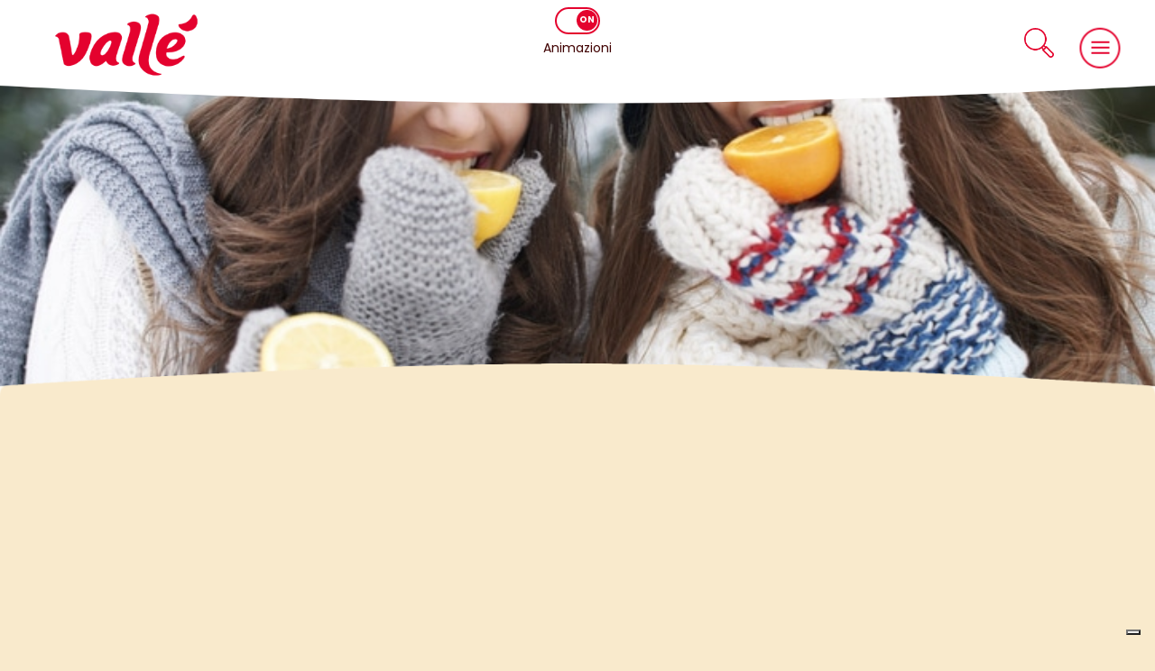

--- FILE ---
content_type: text/html; charset=UTF-8
request_url: https://valleitalia.it/magazine/buonessere/con-il-freddo-hai-la-pelle-secca-difenditi-con-questi-10-alimenti/
body_size: 28155
content:

    <!DOCTYPE html>
<html lang="it-IT" prefix="og: https://ogp.me/ns#">

<head>
  <meta charset="UTF-8">
  <meta name="viewport" content="width=device-width, initial-scale=1.0">
  <meta http-equiv="X-UA-Compatible" content="ie=edge">
  			<script type="text/javascript" class="_iub_cs_skip">
				var _iub = _iub || {};
				_iub.csConfiguration = _iub.csConfiguration || {};
				_iub.csConfiguration.siteId = "3293364";
				_iub.csConfiguration.cookiePolicyId = "75694764";
							</script>
			<script class="_iub_cs_skip" src="https://cs.iubenda.com/autoblocking/3293364.js" fetchpriority="low"></script>
			
<!-- Ottimizzazione per i motori di ricerca di Rank Math - https://rankmath.com/ -->
<title>I 10 alimenti contro gli effetti del freddo per evitare una noiosa pelle secca</title>
<meta name="description" content="Evita pelle secca o labbra screpolate. Ecco i dieci migliori alimenti utili ad affrontare gli effetti del freddo e avere una pelle perfetta anche in inverno"/>
<meta name="robots" content="follow, index, max-snippet:-1, max-video-preview:-1, max-image-preview:large"/>
<link rel="canonical" href="https://valleitalia.it/magazine/buonessere/con-il-freddo-hai-la-pelle-secca-difenditi-con-questi-10-alimenti/" />
<meta property="og:locale" content="it_IT" />
<meta property="og:type" content="article" />
<meta property="og:title" content="I 10 alimenti contro gli effetti del freddo per evitare una noiosa pelle secca" />
<meta property="og:description" content="Evita pelle secca o labbra screpolate. Ecco i dieci migliori alimenti utili ad affrontare gli effetti del freddo e avere una pelle perfetta anche in inverno" />
<meta property="og:url" content="https://valleitalia.it/magazine/buonessere/con-il-freddo-hai-la-pelle-secca-difenditi-con-questi-10-alimenti/" />
<meta property="og:site_name" content="Prodotti e ricette senza burro, sane e gustose | Vallé Italia" />
<meta property="article:publisher" content="https://www.facebook.com/valleitalia/" />
<meta property="article:tag" content="alimenti invernali" />
<meta property="article:tag" content="benessere" />
<meta property="article:tag" content="antiossidanti" />
<meta property="article:tag" content="vitamina A" />
<meta property="article:tag" content="vitamina E" />
<meta property="article:tag" content="inverno" />
<meta property="article:tag" content="cibi invernali" />
<meta property="article:section" content="Buonessere" />
<meta property="og:updated_time" content="2018-11-23T15:35:32+01:00" />
<meta property="og:image" content="https://valleitalia.it/wp-content/uploads/2018/11/pelle-secca-consigli-alimenti.jpg" />
<meta property="og:image:secure_url" content="https://valleitalia.it/wp-content/uploads/2018/11/pelle-secca-consigli-alimenti.jpg" />
<meta property="og:image:width" content="724" />
<meta property="og:image:height" content="483" />
<meta property="og:image:alt" content="I migliori dieci alimenti per affrontare il freddo e avere una pelle liscia anche in inverno" />
<meta property="og:image:type" content="image/jpeg" />
<meta property="article:published_time" content="2018-11-23T14:52:50+01:00" />
<meta property="article:modified_time" content="2018-11-23T15:35:32+01:00" />
<meta name="twitter:card" content="summary_large_image" />
<meta name="twitter:title" content="I 10 alimenti contro gli effetti del freddo per evitare una noiosa pelle secca" />
<meta name="twitter:description" content="Evita pelle secca o labbra screpolate. Ecco i dieci migliori alimenti utili ad affrontare gli effetti del freddo e avere una pelle perfetta anche in inverno" />
<meta name="twitter:image" content="https://valleitalia.it/wp-content/uploads/2018/11/pelle-secca-consigli-alimenti.jpg" />
<meta name="twitter:label1" content="Scritto da" />
<meta name="twitter:data1" content="Vallé Italia" />
<meta name="twitter:label2" content="Tempo di lettura" />
<meta name="twitter:data2" content="3 minuti" />
<script type="application/ld+json" class="rank-math-schema-pro">{"@context":"https://schema.org","@graph":[{"@type":"Organization","@id":"https://valleitalia.it/#organization","name":"Vall\u00e9","sameAs":["https://www.facebook.com/valleitalia/","https://www.instagram.com/valleitalia/","https://it.pinterest.com/valleitalia/","https://www.linkedin.com/company/valle-italia/","https://www.youtube.com/user/tortaperte"],"logo":{"@type":"ImageObject","@id":"https://valleitalia.it/#logo","url":"https://valleitalia.it/wp-content/uploads/2023/10/logo-valle-seo.jpg","contentUrl":"https://valleitalia.it/wp-content/uploads/2023/10/logo-valle-seo.jpg","caption":"Prodotti e ricette senza burro, sane e gustose | Vall\u00e9 Italia","inLanguage":"it-IT","width":"696","height":"696"}},{"@type":"WebSite","@id":"https://valleitalia.it/#website","url":"https://valleitalia.it","name":"Prodotti e ricette senza burro, sane e gustose | Vall\u00e9 Italia","alternateName":"Vall\u00e9 Italia","publisher":{"@id":"https://valleitalia.it/#organization"},"inLanguage":"it-IT"},{"@type":"ImageObject","@id":"https://valleitalia.it/wp-content/uploads/2018/11/pelle-secca-consigli-alimenti.jpg","url":"https://valleitalia.it/wp-content/uploads/2018/11/pelle-secca-consigli-alimenti.jpg","width":"724","height":"483","caption":"I migliori dieci alimenti per affrontare il freddo e avere una pelle liscia anche in inverno","inLanguage":"it-IT"},{"@type":"BreadcrumbList","@id":"https://valleitalia.it/magazine/buonessere/con-il-freddo-hai-la-pelle-secca-difenditi-con-questi-10-alimenti/#breadcrumb","itemListElement":[{"@type":"ListItem","position":"1","item":{"@id":"https://valleitalia.it","name":"Home"}},{"@type":"ListItem","position":"2","item":{"@id":"https://valleitalia.it/magazine/buonessere/","name":"Buonessere"}},{"@type":"ListItem","position":"3","item":{"@id":"https://valleitalia.it/magazine/buonessere/con-il-freddo-hai-la-pelle-secca-difenditi-con-questi-10-alimenti/","name":"Con il freddo hai la pelle secca? Difenditi con questi 10 alimenti"}}]},{"@type":"WebPage","@id":"https://valleitalia.it/magazine/buonessere/con-il-freddo-hai-la-pelle-secca-difenditi-con-questi-10-alimenti/#webpage","url":"https://valleitalia.it/magazine/buonessere/con-il-freddo-hai-la-pelle-secca-difenditi-con-questi-10-alimenti/","name":"I 10 alimenti contro gli effetti del freddo per evitare una noiosa pelle secca","datePublished":"2018-11-23T14:52:50+01:00","dateModified":"2018-11-23T15:35:32+01:00","isPartOf":{"@id":"https://valleitalia.it/#website"},"primaryImageOfPage":{"@id":"https://valleitalia.it/wp-content/uploads/2018/11/pelle-secca-consigli-alimenti.jpg"},"inLanguage":"it-IT","breadcrumb":{"@id":"https://valleitalia.it/magazine/buonessere/con-il-freddo-hai-la-pelle-secca-difenditi-con-questi-10-alimenti/#breadcrumb"}},{"@type":"Person","@id":"https://valleitalia.it/author/lucianasu/","name":"Vall\u00e9 Italia","url":"https://valleitalia.it/author/lucianasu/","image":{"@type":"ImageObject","@id":"https://valleitalia.it/wp-content/uploads/2019/03/ico_utente.png","url":"https://valleitalia.it/wp-content/uploads/2019/03/ico_utente.png","caption":"Vall\u00e9 Italia","inLanguage":"it-IT"},"worksFor":{"@id":"https://valleitalia.it/#organization"}},{"@type":"BlogPosting","headline":"I 10 alimenti contro gli effetti del freddo per evitare una noiosa pelle secca","keywords":"Pelle secca","datePublished":"2018-11-23T14:52:50+01:00","dateModified":"2018-11-23T15:35:32+01:00","articleSection":"Magazine, Buonessere","author":{"@id":"https://valleitalia.it/author/lucianasu/","name":"Vall\u00e9 Italia"},"publisher":{"@id":"https://valleitalia.it/#organization"},"description":"Evita pelle secca o labbra screpolate. Ecco i dieci migliori alimenti utili ad affrontare gli effetti del freddo e avere una pelle perfetta anche in inverno","name":"I 10 alimenti contro gli effetti del freddo per evitare una noiosa pelle secca","@id":"https://valleitalia.it/magazine/buonessere/con-il-freddo-hai-la-pelle-secca-difenditi-con-questi-10-alimenti/#richSnippet","isPartOf":{"@id":"https://valleitalia.it/magazine/buonessere/con-il-freddo-hai-la-pelle-secca-difenditi-con-questi-10-alimenti/#webpage"},"image":{"@id":"https://valleitalia.it/wp-content/uploads/2018/11/pelle-secca-consigli-alimenti.jpg"},"inLanguage":"it-IT","mainEntityOfPage":{"@id":"https://valleitalia.it/magazine/buonessere/con-il-freddo-hai-la-pelle-secca-difenditi-con-questi-10-alimenti/#webpage"}}]}</script>
<!-- /Rank Math WordPress SEO plugin -->

<link rel='dns-prefetch' href='//cdn.iubenda.com' />
<link rel='dns-prefetch' href='//static.addtoany.com' />
<link rel='dns-prefetch' href='//cdn.jsdelivr.net' />
<link rel='dns-prefetch' href='//www.googletagmanager.com' />
<link rel='dns-prefetch' href='//cdnjs.cloudflare.com' />
<link rel="alternate" type="application/rss+xml" title="Vallé Italia &raquo; Feed" href="https://valleitalia.it/feed/" />
<link rel="alternate" type="application/rss+xml" title="Vallé Italia &raquo; Feed dei commenti" href="https://valleitalia.it/comments/feed/" />
<link rel="alternate" title="oEmbed (JSON)" type="application/json+oembed" href="https://valleitalia.it/wp-json/oembed/1.0/embed?url=https%3A%2F%2Fvalleitalia.it%2Fmagazine%2Fbuonessere%2Fcon-il-freddo-hai-la-pelle-secca-difenditi-con-questi-10-alimenti%2F" />
<link rel="alternate" title="oEmbed (XML)" type="text/xml+oembed" href="https://valleitalia.it/wp-json/oembed/1.0/embed?url=https%3A%2F%2Fvalleitalia.it%2Fmagazine%2Fbuonessere%2Fcon-il-freddo-hai-la-pelle-secca-difenditi-con-questi-10-alimenti%2F&#038;format=xml" />
<style id='wp-img-auto-sizes-contain-inline-css' type='text/css'>
img:is([sizes=auto i],[sizes^="auto," i]){contain-intrinsic-size:3000px 1500px}
/*# sourceURL=wp-img-auto-sizes-contain-inline-css */
</style>
<style id='wp-emoji-styles-inline-css' type='text/css'>

	img.wp-smiley, img.emoji {
		display: inline !important;
		border: none !important;
		box-shadow: none !important;
		height: 1em !important;
		width: 1em !important;
		margin: 0 0.07em !important;
		vertical-align: -0.1em !important;
		background: none !important;
		padding: 0 !important;
	}
/*# sourceURL=wp-emoji-styles-inline-css */
</style>
<link rel='stylesheet' id='wp-block-library-css' href='https://valleitalia.it/wp-includes/css/dist/block-library/style.min.css?ver=6.9' type='text/css' media='all' />
<style id='global-styles-inline-css' type='text/css'>
:root{--wp--preset--aspect-ratio--square: 1;--wp--preset--aspect-ratio--4-3: 4/3;--wp--preset--aspect-ratio--3-4: 3/4;--wp--preset--aspect-ratio--3-2: 3/2;--wp--preset--aspect-ratio--2-3: 2/3;--wp--preset--aspect-ratio--16-9: 16/9;--wp--preset--aspect-ratio--9-16: 9/16;--wp--preset--color--black: #000000;--wp--preset--color--cyan-bluish-gray: #abb8c3;--wp--preset--color--white: #ffffff;--wp--preset--color--pale-pink: #f78da7;--wp--preset--color--vivid-red: #cf2e2e;--wp--preset--color--luminous-vivid-orange: #ff6900;--wp--preset--color--luminous-vivid-amber: #fcb900;--wp--preset--color--light-green-cyan: #7bdcb5;--wp--preset--color--vivid-green-cyan: #00d084;--wp--preset--color--pale-cyan-blue: #8ed1fc;--wp--preset--color--vivid-cyan-blue: #0693e3;--wp--preset--color--vivid-purple: #9b51e0;--wp--preset--gradient--vivid-cyan-blue-to-vivid-purple: linear-gradient(135deg,rgb(6,147,227) 0%,rgb(155,81,224) 100%);--wp--preset--gradient--light-green-cyan-to-vivid-green-cyan: linear-gradient(135deg,rgb(122,220,180) 0%,rgb(0,208,130) 100%);--wp--preset--gradient--luminous-vivid-amber-to-luminous-vivid-orange: linear-gradient(135deg,rgb(252,185,0) 0%,rgb(255,105,0) 100%);--wp--preset--gradient--luminous-vivid-orange-to-vivid-red: linear-gradient(135deg,rgb(255,105,0) 0%,rgb(207,46,46) 100%);--wp--preset--gradient--very-light-gray-to-cyan-bluish-gray: linear-gradient(135deg,rgb(238,238,238) 0%,rgb(169,184,195) 100%);--wp--preset--gradient--cool-to-warm-spectrum: linear-gradient(135deg,rgb(74,234,220) 0%,rgb(151,120,209) 20%,rgb(207,42,186) 40%,rgb(238,44,130) 60%,rgb(251,105,98) 80%,rgb(254,248,76) 100%);--wp--preset--gradient--blush-light-purple: linear-gradient(135deg,rgb(255,206,236) 0%,rgb(152,150,240) 100%);--wp--preset--gradient--blush-bordeaux: linear-gradient(135deg,rgb(254,205,165) 0%,rgb(254,45,45) 50%,rgb(107,0,62) 100%);--wp--preset--gradient--luminous-dusk: linear-gradient(135deg,rgb(255,203,112) 0%,rgb(199,81,192) 50%,rgb(65,88,208) 100%);--wp--preset--gradient--pale-ocean: linear-gradient(135deg,rgb(255,245,203) 0%,rgb(182,227,212) 50%,rgb(51,167,181) 100%);--wp--preset--gradient--electric-grass: linear-gradient(135deg,rgb(202,248,128) 0%,rgb(113,206,126) 100%);--wp--preset--gradient--midnight: linear-gradient(135deg,rgb(2,3,129) 0%,rgb(40,116,252) 100%);--wp--preset--font-size--small: 13px;--wp--preset--font-size--medium: 20px;--wp--preset--font-size--large: 36px;--wp--preset--font-size--x-large: 42px;--wp--preset--spacing--20: 0.44rem;--wp--preset--spacing--30: 0.67rem;--wp--preset--spacing--40: 1rem;--wp--preset--spacing--50: 1.5rem;--wp--preset--spacing--60: 2.25rem;--wp--preset--spacing--70: 3.38rem;--wp--preset--spacing--80: 5.06rem;--wp--preset--shadow--natural: 6px 6px 9px rgba(0, 0, 0, 0.2);--wp--preset--shadow--deep: 12px 12px 50px rgba(0, 0, 0, 0.4);--wp--preset--shadow--sharp: 6px 6px 0px rgba(0, 0, 0, 0.2);--wp--preset--shadow--outlined: 6px 6px 0px -3px rgb(255, 255, 255), 6px 6px rgb(0, 0, 0);--wp--preset--shadow--crisp: 6px 6px 0px rgb(0, 0, 0);}:where(.is-layout-flex){gap: 0.5em;}:where(.is-layout-grid){gap: 0.5em;}body .is-layout-flex{display: flex;}.is-layout-flex{flex-wrap: wrap;align-items: center;}.is-layout-flex > :is(*, div){margin: 0;}body .is-layout-grid{display: grid;}.is-layout-grid > :is(*, div){margin: 0;}:where(.wp-block-columns.is-layout-flex){gap: 2em;}:where(.wp-block-columns.is-layout-grid){gap: 2em;}:where(.wp-block-post-template.is-layout-flex){gap: 1.25em;}:where(.wp-block-post-template.is-layout-grid){gap: 1.25em;}.has-black-color{color: var(--wp--preset--color--black) !important;}.has-cyan-bluish-gray-color{color: var(--wp--preset--color--cyan-bluish-gray) !important;}.has-white-color{color: var(--wp--preset--color--white) !important;}.has-pale-pink-color{color: var(--wp--preset--color--pale-pink) !important;}.has-vivid-red-color{color: var(--wp--preset--color--vivid-red) !important;}.has-luminous-vivid-orange-color{color: var(--wp--preset--color--luminous-vivid-orange) !important;}.has-luminous-vivid-amber-color{color: var(--wp--preset--color--luminous-vivid-amber) !important;}.has-light-green-cyan-color{color: var(--wp--preset--color--light-green-cyan) !important;}.has-vivid-green-cyan-color{color: var(--wp--preset--color--vivid-green-cyan) !important;}.has-pale-cyan-blue-color{color: var(--wp--preset--color--pale-cyan-blue) !important;}.has-vivid-cyan-blue-color{color: var(--wp--preset--color--vivid-cyan-blue) !important;}.has-vivid-purple-color{color: var(--wp--preset--color--vivid-purple) !important;}.has-black-background-color{background-color: var(--wp--preset--color--black) !important;}.has-cyan-bluish-gray-background-color{background-color: var(--wp--preset--color--cyan-bluish-gray) !important;}.has-white-background-color{background-color: var(--wp--preset--color--white) !important;}.has-pale-pink-background-color{background-color: var(--wp--preset--color--pale-pink) !important;}.has-vivid-red-background-color{background-color: var(--wp--preset--color--vivid-red) !important;}.has-luminous-vivid-orange-background-color{background-color: var(--wp--preset--color--luminous-vivid-orange) !important;}.has-luminous-vivid-amber-background-color{background-color: var(--wp--preset--color--luminous-vivid-amber) !important;}.has-light-green-cyan-background-color{background-color: var(--wp--preset--color--light-green-cyan) !important;}.has-vivid-green-cyan-background-color{background-color: var(--wp--preset--color--vivid-green-cyan) !important;}.has-pale-cyan-blue-background-color{background-color: var(--wp--preset--color--pale-cyan-blue) !important;}.has-vivid-cyan-blue-background-color{background-color: var(--wp--preset--color--vivid-cyan-blue) !important;}.has-vivid-purple-background-color{background-color: var(--wp--preset--color--vivid-purple) !important;}.has-black-border-color{border-color: var(--wp--preset--color--black) !important;}.has-cyan-bluish-gray-border-color{border-color: var(--wp--preset--color--cyan-bluish-gray) !important;}.has-white-border-color{border-color: var(--wp--preset--color--white) !important;}.has-pale-pink-border-color{border-color: var(--wp--preset--color--pale-pink) !important;}.has-vivid-red-border-color{border-color: var(--wp--preset--color--vivid-red) !important;}.has-luminous-vivid-orange-border-color{border-color: var(--wp--preset--color--luminous-vivid-orange) !important;}.has-luminous-vivid-amber-border-color{border-color: var(--wp--preset--color--luminous-vivid-amber) !important;}.has-light-green-cyan-border-color{border-color: var(--wp--preset--color--light-green-cyan) !important;}.has-vivid-green-cyan-border-color{border-color: var(--wp--preset--color--vivid-green-cyan) !important;}.has-pale-cyan-blue-border-color{border-color: var(--wp--preset--color--pale-cyan-blue) !important;}.has-vivid-cyan-blue-border-color{border-color: var(--wp--preset--color--vivid-cyan-blue) !important;}.has-vivid-purple-border-color{border-color: var(--wp--preset--color--vivid-purple) !important;}.has-vivid-cyan-blue-to-vivid-purple-gradient-background{background: var(--wp--preset--gradient--vivid-cyan-blue-to-vivid-purple) !important;}.has-light-green-cyan-to-vivid-green-cyan-gradient-background{background: var(--wp--preset--gradient--light-green-cyan-to-vivid-green-cyan) !important;}.has-luminous-vivid-amber-to-luminous-vivid-orange-gradient-background{background: var(--wp--preset--gradient--luminous-vivid-amber-to-luminous-vivid-orange) !important;}.has-luminous-vivid-orange-to-vivid-red-gradient-background{background: var(--wp--preset--gradient--luminous-vivid-orange-to-vivid-red) !important;}.has-very-light-gray-to-cyan-bluish-gray-gradient-background{background: var(--wp--preset--gradient--very-light-gray-to-cyan-bluish-gray) !important;}.has-cool-to-warm-spectrum-gradient-background{background: var(--wp--preset--gradient--cool-to-warm-spectrum) !important;}.has-blush-light-purple-gradient-background{background: var(--wp--preset--gradient--blush-light-purple) !important;}.has-blush-bordeaux-gradient-background{background: var(--wp--preset--gradient--blush-bordeaux) !important;}.has-luminous-dusk-gradient-background{background: var(--wp--preset--gradient--luminous-dusk) !important;}.has-pale-ocean-gradient-background{background: var(--wp--preset--gradient--pale-ocean) !important;}.has-electric-grass-gradient-background{background: var(--wp--preset--gradient--electric-grass) !important;}.has-midnight-gradient-background{background: var(--wp--preset--gradient--midnight) !important;}.has-small-font-size{font-size: var(--wp--preset--font-size--small) !important;}.has-medium-font-size{font-size: var(--wp--preset--font-size--medium) !important;}.has-large-font-size{font-size: var(--wp--preset--font-size--large) !important;}.has-x-large-font-size{font-size: var(--wp--preset--font-size--x-large) !important;}
/*# sourceURL=global-styles-inline-css */
</style>

<style id='classic-theme-styles-inline-css' type='text/css'>
/*! This file is auto-generated */
.wp-block-button__link{color:#fff;background-color:#32373c;border-radius:9999px;box-shadow:none;text-decoration:none;padding:calc(.667em + 2px) calc(1.333em + 2px);font-size:1.125em}.wp-block-file__button{background:#32373c;color:#fff;text-decoration:none}
/*# sourceURL=/wp-includes/css/classic-themes.min.css */
</style>
<link rel='stylesheet' id='wp-components-css' href='https://valleitalia.it/wp-includes/css/dist/components/style.min.css?ver=6.9' type='text/css' media='all' />
<link rel='stylesheet' id='wp-preferences-css' href='https://valleitalia.it/wp-includes/css/dist/preferences/style.min.css?ver=6.9' type='text/css' media='all' />
<link rel='stylesheet' id='wp-block-editor-css' href='https://valleitalia.it/wp-includes/css/dist/block-editor/style.min.css?ver=6.9' type='text/css' media='all' />
<link rel='stylesheet' id='popup-maker-block-library-style-css' href='https://valleitalia.it/wp-content/plugins/popup-maker/dist/packages/block-library-style.css?ver=dbea705cfafe089d65f1' type='text/css' media='all' />
<link rel='stylesheet' id='ppress-frontend-css' href='https://valleitalia.it/wp-content/plugins/wp-user-avatar/assets/css/frontend.min.css?ver=4.16.8' type='text/css' media='all' />
<link rel='stylesheet' id='ppress-flatpickr-css' href='https://valleitalia.it/wp-content/plugins/wp-user-avatar/assets/flatpickr/flatpickr.min.css?ver=4.16.8' type='text/css' media='all' />
<link rel='stylesheet' id='ppress-select2-css' href='https://valleitalia.it/wp-content/plugins/wp-user-avatar/assets/select2/select2.min.css?ver=6.9' type='text/css' media='all' />
<link rel='stylesheet' id='nxcquadro-bootstrap-css-css' href='https://valleitalia.it/wp-content/themes/valleitalia/css/bootstrap.min.css?ver=6.9' type='text/css' media='all' />
<link rel='stylesheet' id='nxcquadro-style-default-css-css' href='https://valleitalia.it/wp-content/themes/valleitalia/style.css?v=20240424&#038;ver=6.9' type='text/css' media='all' />
<link rel='stylesheet' id='nxcquadro-style-fe-css-css' href='https://valleitalia.it/wp-content/themes/valleitalia/style_fe.css?v=20240403&#038;ver=6.9' type='text/css' media='all' />
<link rel='stylesheet' id='nxcquadro-fontstyle-css-css' href='https://valleitalia.it/wp-content/themes/valleitalia/css/fontStyle.css?ver=6.9' type='text/css' media='all' />
<link rel='stylesheet' id='nxcquadro-animate-css-css' href='https://cdnjs.cloudflare.com/ajax/libs/animate.css/4.1.1/animate.min.css?ver=6.9' type='text/css' media='all' />
<link rel='stylesheet' id='addtoany-css' href='https://valleitalia.it/wp-content/plugins/add-to-any/addtoany.min.css?ver=1.16' type='text/css' media='all' />
<style id='addtoany-inline-css' type='text/css'>
.a2a_default_style .a2a_count, .a2a_default_style .a2a_svg, .a2a_floating_style .a2a_svg, .a2a_menu .a2a_svg {
    border-radius: 0 !important;
}
.a2a_vertical_style a {
    display: block !important;
    padding: 1px !important;
}

.a2a_floating_style {
     background-color: transparent !important;
    border-radius: 0!important;
    padding: 0 !important;

}
a.a2a_i .a2a_svg, a.a2a_more .a2a_svg {
	border-radius: 20px !important;
    padding: 5px;
}
.a2a_menu {
    border: 1px solid #f18c20 !important;
    margin-top: 10px !important;
    border-radius: 25px !important;
    padding: 10px !important;
}
.a2a_menu a.a2a_i{
	font-family: 'Londrina Solid', cursive;
    font-size: 25px;
    font-weight: bold;
    color: #e4002b;
    align-items: center;
    display: flex;
}
/* pulsante 'di più' */
.a2apage_wide.a2a_wide{
	display:none;
}
/*# sourceURL=addtoany-inline-css */
</style>

<script  type="text/javascript" class=" _iub_cs_skip" type="text/javascript" id="iubenda-head-inline-scripts-0">
/* <![CDATA[ */

var _iub = _iub || [];
_iub.csConfiguration = {"askConsentAtCookiePolicyUpdate":true,"cookiePolicyInOtherWindow":true,"countryDetection":true,"enableFadp":true,"enableLgpd":true,"enableUspr":true,"floatingPreferencesButtonDisplay":"bottom-right","lgpdAppliesGlobally":false,"perPurposeConsent":true,"promptToAcceptOnBlockedElements":true,"reloadOnConsent":true,"siteId":3293364,"whitelabel":false,"cookiePolicyId":75694764,"banner":{"acceptButtonColor":"#E4012E","acceptButtonDisplay":true,"backgroundColor":"#FFFFFF","backgroundOverlay":true,"closeButtonDisplay":false,"customizeButtonColor":"#E4012E","customizeButtonDisplay":true,"explicitWithdrawal":true,"linksColor":"#000000","listPurposes":true,"ownerName":"www.valleitalia.it","position":"float-center","rejectButtonColor":"#E4012E","rejectButtonDisplay":true,"showPurposesToggles":true,"showTotalNumberOfProviders":true,"textColor":"#000000"}};
_iub.csLangConfiguration = {"it":{"cookiePolicyId":75694764,"cookiePolicyUrl":"https://www.iubenda.com/privacy-policy/75694764/cookie-policy","privacyPolicyUrl":"https://valleitalia.it/informativa-privacy/","privacyPolicyNoticeAtCollectionUrl":"https://valleitalia.it/informativa-privacy/"}};

//# sourceURL=iubenda-head-inline-scripts-0
/* ]]> */
</script>
<script  type="text/javascript" src="//cdn.iubenda.com/cs/gpp/stub.js" class=" _iub_cs_skip" type="text/javascript" src="//cdn.iubenda.com/cs/gpp/stub.js?ver=3.12.5" id="iubenda-head-scripts-1-js"></script>
<script  type="text/javascript" src="//cdn.iubenda.com/cs/iubenda_cs.js" charset="UTF-8" async="async" class=" _iub_cs_skip" type="text/javascript" src="//cdn.iubenda.com/cs/iubenda_cs.js?ver=3.12.5" id="iubenda-head-scripts-2-js"></script>
<script type="text/javascript" id="addtoany-core-js-before">
/* <![CDATA[ */
window.a2a_config=window.a2a_config||{};a2a_config.callbacks=[];a2a_config.overlays=[];a2a_config.templates={};a2a_localize = {
	Share: "Condividi",
	Save: "Salva",
	Subscribe: "Abbonati",
	Email: "Email",
	Bookmark: "Segnalibro",
	ShowAll: "espandi",
	ShowLess: "comprimi",
	FindServices: "Trova servizi",
	FindAnyServiceToAddTo: "Trova subito un servizio da aggiungere",
	PoweredBy: "Powered by",
	ShareViaEmail: "Condividi via email",
	SubscribeViaEmail: "Iscriviti via email",
	BookmarkInYourBrowser: "Aggiungi ai segnalibri",
	BookmarkInstructions: "Premi Ctrl+D o \u2318+D per mettere questa pagina nei preferiti",
	AddToYourFavorites: "Aggiungi ai favoriti",
	SendFromWebOrProgram: "Invia da qualsiasi indirizzo email o programma di posta elettronica",
	EmailProgram: "Programma di posta elettronica",
	More: "Di più&#8230;",
	ThanksForSharing: "Grazie per la condivisione!",
	ThanksForFollowing: "Grazie per il following!"
};


//# sourceURL=addtoany-core-js-before
/* ]]> */
</script>
<script type="text/javascript" defer src="https://static.addtoany.com/menu/page.js" id="addtoany-core-js"></script>
<script type="text/javascript" src="https://valleitalia.it/wp-includes/js/jquery/jquery.min.js?ver=3.7.1" id="jquery-core-js"></script>
<script type="text/javascript" src="https://valleitalia.it/wp-includes/js/jquery/jquery-migrate.min.js?ver=3.4.1" id="jquery-migrate-js"></script>
<script type="text/javascript" defer src="https://valleitalia.it/wp-content/plugins/add-to-any/addtoany.min.js?ver=1.1" id="addtoany-jquery-js"></script>
<script type="text/javascript" src="https://valleitalia.it/wp-content/plugins/wp-user-avatar/assets/flatpickr/flatpickr.min.js?ver=4.16.8" id="ppress-flatpickr-js"></script>
<script type="text/javascript" src="https://valleitalia.it/wp-content/plugins/wp-user-avatar/assets/select2/select2.min.js?ver=4.16.8" id="ppress-select2-js"></script>

<!-- Snippet del tag Google (gtag.js) aggiunto da Site Kit -->
<!-- Snippet Google Analytics aggiunto da Site Kit -->
<script type="text/javascript" src="https://www.googletagmanager.com/gtag/js?id=G-XVVDE28JVZ" id="google_gtagjs-js" async></script>
<script type="text/javascript" id="google_gtagjs-js-after">
/* <![CDATA[ */
window.dataLayer = window.dataLayer || [];function gtag(){dataLayer.push(arguments);}
gtag("set","linker",{"domains":["valleitalia.it"]});
gtag("js", new Date());
gtag("set", "developer_id.dZTNiMT", true);
gtag("config", "G-XVVDE28JVZ");
//# sourceURL=google_gtagjs-js-after
/* ]]> */
</script>
<link rel="https://api.w.org/" href="https://valleitalia.it/wp-json/" /><link rel="alternate" title="JSON" type="application/json" href="https://valleitalia.it/wp-json/wp/v2/posts/25462" /><link rel="EditURI" type="application/rsd+xml" title="RSD" href="https://valleitalia.it/xmlrpc.php?rsd" />
<meta name="generator" content="WordPress 6.9" />
<link rel='shortlink' href='https://valleitalia.it/?p=25462' />
<meta name="generator" content="Site Kit by Google 1.170.0" /><!-- Google Tag Manager -->
<script>(function(w,d,s,l,i){w[l]=w[l]||[];w[l].push({'gtm.start':
new Date().getTime(),event:'gtm.js'});var f=d.getElementsByTagName(s)[0],
j=d.createElement(s),dl=l!='dataLayer'?'&l='+l:'';j.async=true;j.src=
'https://www.googletagmanager.com/gtm.js?id='+i+dl;f.parentNode.insertBefore(j,f);
})(window,document,'script','dataLayer','GTM-588G2HC');</script>
<!-- End Google Tag Manager -->
<meta name="google-site-verification" content="3Gujd4It7OAuMihZqbFi1fRKsjc0x1k80b1XprlRvTU" />


<!-- Amazon Advertising tag -->
<script>!function(w,d,s,t,a){if(w.amzn)return;w.amzn=a=function(){w.amzn.q.push([arguments,(new Date).getTime()])};a.q=[];a.version="0.0";s=d.createElement("script");s.src="https://c.amazon-adsystem.com/aat/amzn.js";s.id="amzn-pixel";s.async=true;t=d.getElementsByTagName("script")[0];t.parentNode.insertBefore(s,t)}(window,document);
            amzn("setRegion", "EU");
            amzn("addTag", "3a5b8930-afb2-40d5-bf1f-63af9b2f1a3c");
            amzn("trackEvent", "PageView");
</script>
<noscript>
	<img src="https://aax-eu.amazon-adsystem.com/s/iu3?pid=3a5b8930-afb2-40d5-bf1f-63af9b2f1a3c&event=PageView" width="1" height="1" border="0">
</noscript><link rel="icon" href="https://valleitalia.it/wp-content/uploads/2025/04/cropped-Logo-PNG-2025-colore-32x32.png" sizes="32x32" />
<link rel="icon" href="https://valleitalia.it/wp-content/uploads/2025/04/cropped-Logo-PNG-2025-colore-192x192.png" sizes="192x192" />
<link rel="apple-touch-icon" href="https://valleitalia.it/wp-content/uploads/2025/04/cropped-Logo-PNG-2025-colore-180x180.png" />
<meta name="msapplication-TileImage" content="https://valleitalia.it/wp-content/uploads/2025/04/cropped-Logo-PNG-2025-colore-270x270.png" />
  <script src="https://code.jquery.com/jquery-3.4.1.min.js"></script>
  <script src="https://ajax.googleapis.com/ajax/libs/jquery/3.6.0/jquery.min.js"> </script>
  <link rel="stylesheet" href="https://valleitalia.it/wp-content/themes/valleitalia/css/splide.min.css">
  <script src="https://valleitalia.it/wp-content/themes/valleitalia/js/splide.min.js"></script>
  <script src="https://cdn.jsdelivr.net/npm/mobile-detect@1.4.5/mobile-detect.min.js"></script>
<style id='asp-basic'>.asp_r .item{.price{--regular-price-color:#666;--sale_price_color:#666;color:var(--regular-price-color);del{opacity:.5;display:inline-block;text-decoration:line-through;color:var(--regular-price-color)}ins{margin-left:.5em;text-decoration:none;font-weight:700;display:inline-block;color:var(--sale_price_color)}}.stock{.quantity{color:#666}.out-of-stock{color:#a00}.on-backorder{color:#eaa600}.in-stock{color:#7ad03a}}.add-to-cart-container{display:flex;flex-wrap:wrap;align-items:center;position:relative;z-index:10;width:100%;margin:12px 0;.add-to-cart-quantity{padding:8px 0 8px 8px;background:#eaeaea;width:32px;border-radius:4px 0 0 4px;height:18px;min-height:unset;display:inline-block;font-size:13px;line-height:normal}.add-to-cart-button{padding:8px;border-radius:4px;background:#6246d7;color:white;height:18px;min-height:unset;display:block;text-align:center;min-width:90px;font-size:13px;line-height:normal;&.add-to-cart-variable{border-radius:4px}&.loading{content:url("data:image/svg+xml,%3Csvg width='38' height='38' viewBox='0 0 38 38' xmlns='http://www.w3.org/2000/svg' stroke='%23fff'%3E%3Cg fill='none' fill-rule='evenodd'%3E%3Cg transform='translate(1 1)' stroke-width='2'%3E%3Ccircle stroke-opacity='.5' cx='18' cy='18' r='18'/%3E%3Cpath d='M36 18c0-9.94-8.06-18-18-18'%3E%3CanimateTransform attributeName='transform' type='rotate' from='0 18 18' to='360 18 18' dur='1s' repeatCount='indefinite'/%3E%3C/path%3E%3C/g%3E%3C/g%3E%3C/svg%3E")}}a.added_to_cart{flex-basis:100%;margin-top:8px}}.add-to-cart-container:has(.add-to-cart-quantity){.add-to-cart-button{border-radius:0 4px 4px 0}}.sale-badge{--font-size:14px;--font-color:white;--background-color:#6246d7;position:absolute;top:12px;right:12px;padding:6px 12px;font-size:var(--font-size);color:var(--font-color);background:var(--background-color);box-shadow:0 0 6px -3px rgb(0,0,0);&.sale-badge-capsule{border-radius:50px}&.sale-badge-round{border-radius:3px}&.sale-badge-top-left{right:unset;left:12px}&.sale-badge-bottom-left{right:unset;top:unset;bottom:12px;left:12px}&.sale-badge-bottom-right{top:unset;bottom:12px}}}.asp_r .item{.asp__af-tt-container{position:relative;z-index:2;.asp__af-tt-link{transition:opacity 0.2s;&:hover{opacity:0.7}}}.average-rating{--percent:0;--color:#2EA3F2;--bg-color:rgba(0,0,0,0.2);--size:17px;position:relative;appearance:none;width:auto;display:inline-block;vertical-align:baseline;font-size:var(--size);line-height:calc(var(--size) - 15%);color:var(--bg-color);background:linear-gradient(90deg,var(--color) var(--percent),var(--bg-color) var(--percent));-webkit-background-clip:text;-webkit-text-fill-color:transparent}}@keyframes aspAnFadeIn{0%{opacity:0}50%{opacity:0.6}100%{opacity:1}}@-webkit-keyframes aspAnFadeIn{0%{opacity:0}50%{opacity:0.6}100%{opacity:1}}@keyframes aspAnFadeOut{0%{opacity:1}50%{opacity:0.6}100%{opacity:0}}@-webkit-keyframes aspAnFadeOut{0%{opacity:1}50%{opacity:0.6}100%{opacity:0}}@keyframes aspAnFadeInDrop{0%{opacity:0;transform:translate(0,-50px)}100%{opacity:1;transform:translate(0,0)}}@-webkit-keyframes aspAnFadeInDrop{0%{opacity:0;transform:translate(0,-50px);-webkit-transform:translate(0,-50px)}100%{opacity:1;transform:translate(0,0);-webkit-transform:translate(0,0)}}@keyframes aspAnFadeOutDrop{0%{opacity:1;transform:translate(0,0);-webkit-transform:translate(0,0)}100%{opacity:0;transform:translate(0,-50px);-webkit-transform:translate(0,-50px)}}@-webkit-keyframes aspAnFadeOutDrop{0%{opacity:1;transform:translate(0,0);-webkit-transform:translate(0,0)}100%{opacity:0;transform:translate(0,-50px);-webkit-transform:translate(0,-50px)}}div.ajaxsearchpro.asp_an_fadeIn,div.ajaxsearchpro.asp_an_fadeOut,div.ajaxsearchpro.asp_an_fadeInDrop,div.ajaxsearchpro.asp_an_fadeOutDrop{-webkit-animation-duration:100ms;animation-duration:100ms;-webkit-animation-fill-mode:forwards;animation-fill-mode:forwards}.asp_an_fadeIn,div.ajaxsearchpro.asp_an_fadeIn{animation-name:aspAnFadeIn;-webkit-animation-name:aspAnFadeIn}.asp_an_fadeOut,div.ajaxsearchpro.asp_an_fadeOut{animation-name:aspAnFadeOut;-webkit-animation-name:aspAnFadeOut}div.ajaxsearchpro.asp_an_fadeInDrop{animation-name:aspAnFadeInDrop;-webkit-animation-name:aspAnFadeInDrop}div.ajaxsearchpro.asp_an_fadeOutDrop{animation-name:aspAnFadeOutDrop;-webkit-animation-name:aspAnFadeOutDrop}div.ajaxsearchpro.asp_main_container{transition:width 130ms linear;-webkit-transition:width 130ms linear}asp_w_container,div.asp_w.ajaxsearchpro,div.asp_w.asp_r,div.asp_w.asp_s,div.asp_w.asp_sb,div.asp_w.asp_sb *{-webkit-box-sizing:content-box;-moz-box-sizing:content-box;-ms-box-sizing:content-box;-o-box-sizing:content-box;box-sizing:content-box;padding:0;margin:0;border:0;border-radius:0;text-transform:none;text-shadow:none;box-shadow:none;text-decoration:none;text-align:left;text-indent:initial;letter-spacing:normal;font-display:swap}div.asp_w_container div[id*=__original__]{display:none !important}div.asp_w.ajaxsearchpro{-webkit-box-sizing:border-box;-moz-box-sizing:border-box;-ms-box-sizing:border-box;-o-box-sizing:border-box;box-sizing:border-box}div.asp_w.asp_r,div.asp_w.asp_r *{-webkit-touch-callout:none;-webkit-user-select:none;-khtml-user-select:none;-moz-user-select:none;-ms-user-select:none;user-select:none}div.asp_w.ajaxsearchpro input[type=text]::-ms-clear{display:none;width :0;height:0}div.asp_w.ajaxsearchpro input[type=text]::-ms-reveal{display:none;width :0;height:0}div.asp_w.ajaxsearchpro input[type="search"]::-webkit-search-decoration,div.asp_w.ajaxsearchpro input[type="search"]::-webkit-search-cancel-button,div.asp_w.ajaxsearchpro input[type="search"]::-webkit-search-results-button,div.asp_w.ajaxsearchpro input[type="search"]::-webkit-search-results-decoration{display:none}div.asp_w.ajaxsearchpro input[type="search"]{appearance:auto !important;-webkit-appearance:none !important}.clear{clear:both}.asp_clear{display:block !important;clear:both !important;margin:0 !important;padding:0 !important;width:auto !important;height:0 !important}.hiddend{display:none !important}div.asp_w.ajaxsearchpro{width:100%;height:auto;border-radius:0;background:rgba(255,255,255,0);overflow:hidden}div.asp_w.ajaxsearchpro.asp_non_compact{min-width:200px}#asp_absolute_overlay{width:0;height:0;position:fixed;background:rgba(255,255,255,0.5);top:0;left:0;display:block;z-index:0;opacity:0;transition:opacity 200ms linear;-webkit-transition:opacity 200ms linear}div.asp_m.ajaxsearchpro .proinput input:before,div.asp_m.ajaxsearchpro .proinput input:after,div.asp_m.ajaxsearchpro .proinput form:before,div.asp_m.ajaxsearchpro .proinput form:after{display:none}div.asp_w.ajaxsearchpro textarea:focus,div.asp_w.ajaxsearchpro input:focus{outline:none}div.asp_m.ajaxsearchpro .probox .proinput input::-ms-clear{display:none}div.asp_m.ajaxsearchpro .probox{width:auto;border-radius:5px;background:#FFF;overflow:hidden;border:1px solid #FFF;box-shadow:1px 0 3px #CCC inset;display:-webkit-flex;display:flex;-webkit-flex-direction:row;flex-direction:row;direction:ltr;align-items:stretch;isolation:isolate}div.asp_m.ajaxsearchpro .probox .proinput{width:1px;height:100%;float:left;box-shadow:none;position:relative;flex:1 1 auto;-webkit-flex:1 1 auto;z-index:0}div.asp_m.ajaxsearchpro .probox .proinput form{height:100%;margin:0 !important;padding:0 !important;display:block !important;max-width:unset !important}div.asp_m.ajaxsearchpro .probox .proinput input{height:100%;width:100%;border:0;background:transparent;box-shadow:none;padding:0;left:0;padding-top:2px;min-width:120px;min-height:unset;max-height:unset}div.asp_m.ajaxsearchpro .probox .proinput input.autocomplete{border:0;background:transparent;width:100%;box-shadow:none;margin:0;padding:0;left:0}div.asp_m.ajaxsearchpro .probox .proinput.iepaddingfix{padding-top:0}div.asp_m.ajaxsearchpro .probox .proloading,div.asp_m.ajaxsearchpro .probox .proclose,div.asp_m.ajaxsearchpro .probox .promagnifier,div.asp_m.ajaxsearchpro .probox .prosettings{width:20px;height:20px;min-width:unset;min-height:unset;background:none;background-size:20px 20px;float:right;box-shadow:none;margin:0;padding:0;z-index:1}div.asp_m.ajaxsearchpro button.promagnifier:focus-visible{box-shadow:inset 0 0 0 2px rgba(0,0,0,0.4)}div.asp_m.ajaxsearchpro .probox .proloading,div.asp_m.ajaxsearchpro .probox .proclose{background-position:center center;display:none;background-size:auto;background-repeat:no-repeat;background-color:transparent}div.asp_m.ajaxsearchpro .probox .proloading{padding:2px;box-sizing:border-box}div.asp_m.ajaxsearchpro .probox .proclose{position:relative;cursor:pointer;z-index:2}div.asp_m.ajaxsearchpro .probox .promagnifier .innericon,div.asp_m.ajaxsearchpro .probox .prosettings .innericon,div.asp_m.ajaxsearchpro .probox .proclose .innericon{background-size:20px 20px;background-position:center center;background-repeat:no-repeat;background-color:transparent;width:100%;height:100%;line-height:initial;text-align:center;overflow:hidden}div.asp_m.ajaxsearchpro .probox .promagnifier .innericon svg,div.asp_m.ajaxsearchpro .probox .prosettings .innericon svg,div.asp_m.ajaxsearchpro .probox .proloading svg{height:100%;width:22px;vertical-align:baseline;display:inline-block}div.asp_m.ajaxsearchpro .probox .proclose svg{background:#333;position:absolute;top:50%;width:20px;height:20px;left:50%;fill:#fefefe;box-sizing:border-box;box-shadow:0 0 0 2px rgba(255,255,255,0.9)}.opacityOne{opacity:1}.opacityZero{opacity:0}div.asp_w.asp_s [disabled].noUi-connect,div.asp_w.asp_s [disabled] .noUi-connect{background:#B8B8B8}div.asp_w.asp_s [disabled] .noUi-handle{cursor:not-allowed}div.asp_w.asp_r p.showmore{display:none;margin:0}div.asp_w.asp_r.asp_more_res_loading p.showmore a,div.asp_w.asp_r.asp_more_res_loading p.showmore a span{color:transparent !important}@-webkit-keyframes shm-rot-simple{0%{-webkit-transform:rotate(0deg);transform:rotate(0deg);opacity:1}50%{-webkit-transform:rotate(180deg);transform:rotate(180deg);opacity:0.85}100%{-webkit-transform:rotate(360deg);transform:rotate(360deg);opacity:1}}@keyframes shm-rot-simple{0%{-webkit-transform:rotate(0deg);transform:rotate(0deg);opacity:1}50%{-webkit-transform:rotate(180deg);transform:rotate(180deg);opacity:0.85}100%{-webkit-transform:rotate(360deg);transform:rotate(360deg);opacity:1}}div.asp_w.asp_r div.asp_showmore_container{position:relative}div.asp_w.asp_r. div.asp_moreres_loader{display:none;position:absolute;width:100%;height:100%;top:0;left:0;background:rgba(255,255,255,0.2)}div.asp_w.asp_r.asp_more_res_loading div.asp_moreres_loader{display:block !important}div.asp_w.asp_r div.asp_moreres_loader-inner{height:24px;width:24px;animation:shm-rot-simple 0.8s infinite linear;-webkit-animation:shm-rot-simple 0.8s infinite linear;border:4px solid #353535;border-right-color:transparent;border-radius:50%;box-sizing:border-box;position:absolute;top:50%;margin:-12px auto auto -12px;left:50%}div.asp_hidden_data,div.asp_hidden_data *{display:none}div.asp_w.asp_r{display:none}div.asp_w.asp_r *{text-decoration:none;text-shadow:none}div.asp_w.asp_r .results{overflow:hidden;width:auto;height:0;margin:0;padding:0}div.asp_w.asp_r .asp_nores{display:flex;flex-wrap:wrap;gap:8px;overflow:hidden;width:auto;height:auto;position:relative;z-index:2}div.asp_w.asp_r .results .item{overflow:hidden;width:auto;margin:0;padding:3px;position:relative;background:#f4f4f4;border-left:1px solid rgba(255,255,255,0.6);border-right:1px solid rgba(255,255,255,0.4)}div.asp_w.asp_r .results .item,div.asp_w.asp_r .results .asp_group_header{animation-delay:0s;animation-duration:0.5s;animation-fill-mode:both;animation-timing-function:ease;backface-visibility:hidden;-webkit-animation-delay:0s;-webkit-animation-duration:0.5s;-webkit-animation-fill-mode:both;-webkit-animation-timing-function:ease;-webkit-backface-visibility:hidden}div.asp_w.asp_r .results .item .asp_image{overflow:hidden;background:transparent;padding:0;float:left;background-position:center;background-size:cover;position:relative}div.asp_w.asp_r .results .asp_image canvas{display:none}div.asp_w.asp_r .results .asp_image .asp_item_canvas{position:absolute;top:0;left:0;right:0;bottom:0;margin:0;width:100%;height:100%;z-index:1;display:block;opacity:1;background-position:inherit;background-size:inherit;transition:opacity 0.5s}div.asp_w.asp_r .results .item:hover .asp_image .asp_item_canvas,div.asp_w.asp_r .results figure:hover .asp_image .asp_item_canvas{opacity:0}div.asp_w.asp_r a.asp_res_image_url,div.asp_w.asp_r a.asp_res_image_url:hover,div.asp_w.asp_r a.asp_res_image_url:focus,div.asp_w.asp_r a.asp_res_image_url:active{box-shadow:none !important;border:none !important;margin:0 !important;padding:0 !important;display:inline !important}div.asp_w.asp_r .results .item .asp_image_auto{width:auto !important;height:auto !important}div.asp_w.asp_r .results .item .asp_image img{width:100%;height:100%}div.asp_w.asp_r .results a span.overlap{position:absolute;width:100%;height:100%;top:0;left:0;z-index:1}div.asp_w.asp_r .resdrg{height:auto}div.asp_w.ajaxsearchpro .asp_results_group{margin:10px 0 0 0}div.asp_w.ajaxsearchpro .asp_results_group:first-of-type{margin:0 !important}div.asp_w.asp_r.vertical .results .item:first-child{border-radius:0}div.asp_w.asp_r.vertical .results .item:last-child{border-radius:0;margin-bottom:0}div.asp_w.asp_r.vertical .results .item:last-child:after{height:0;margin:0;width:0}.asp_two_column{margin:8px 0 12px 0}.asp_two_column .asp_two_column_first,.asp_two_column .asp_two_column_last{width:48%;padding:1% 2% 1% 0;float:left;box-sizing:content-box}.asp_two_column .asp_two_column_last{padding:1% 0 1% 2%}.asp_shortcodes_container{display:-webkit-flex;display:flex;-webkit-flex-wrap:wrap;flex-wrap:wrap;margin:-10px 0 12px -10px;box-sizing:border-box}.asp_shortcodes_container .asp_shortcode_column{-webkit-flex-grow:0;flex-grow:0;-webkit-flex-shrink:1;flex-shrink:1;min-width:120px;padding:10px 0 0 10px;flex-basis:33%;-webkit-flex-basis:33%;box-sizing:border-box}p.asp-try{color:#555;font-size:14px;margin-top:5px;line-height:28px;font-weight:300;visibility:hidden}p.asp-try a{color:#FFB556;margin-left:10px;cursor:pointer;display:inline-block}.rtl .asp_content,.rtl .asp_nores,.rtl .asp_content *,.rtl .asp_nores *,.rtl .searchsettings form{text-align:right !important;direction:rtl !important}.rtl .asp_nores>*{display:inline-block}.rtl .searchsettings .asp_option{flex-direction:row-reverse !important;-webkit-flex-direction:row-reverse !important}.rtl .asp_option{direction:ltr}.rtl .asp_label,.rtl .asp_option div.asp_option_label{text-align:right !important}.rtl .asp_label{max-width:1000px !important;width:100%;direction:rtl !important}.rtl .asp_label input[type=radio]{margin:0 0 0 6px !important}.rtl .asp_option_cat_level-0 div.asp_option_label{font-weight:bold !important}.rtl fieldset .asp_option_cat_level-1{margin-right:12px !important;margin-left:0}.rtl fieldset .asp_option_cat_level-2{margin-right:24px !important;margin-left:0}.rtl fieldset .asp_option_cat_level-3{margin-right:36px !important;margin-left:0}.rtl .searchsettings legend{text-align:right !important;display:block;width:100%}.rtl .searchsettings input[type=text],.rtl .searchsettings select{direction:rtl !important;text-align:right !important}.rtl div.asp_w.asp_s.searchsettings form,.rtl div.asp_w.asp_sb.searchsettings form{flex-direction:row-reverse !important}.rtl div.horizontal.asp_r div.item{float:right !important}.rtl p.asp-try{direction:rtl;text-align:right;margin-right:10px;width:auto !important}.asp_elementor_nores{text-align:center}.elementor-sticky__spacer .asp_w,.elementor-sticky__spacer .asp-try{visibility:hidden !important;opacity:0 !important;z-index:-1 !important}</style><style id='asp-instance-1'>div[id*='ajaxsearchpro1_'] div.asp_loader,div[id*='ajaxsearchpro1_'] div.asp_loader *{box-sizing:border-box !important;margin:0;padding:0;box-shadow:none}div[id*='ajaxsearchpro1_'] div.asp_loader{box-sizing:border-box;display:flex;flex:0 1 auto;flex-direction:column;flex-grow:0;flex-shrink:0;flex-basis:28px;max-width:100%;max-height:100%;align-items:center;justify-content:center}div[id*='ajaxsearchpro1_'] div.asp_loader-inner{width:100%;margin:0 auto;text-align:center;height:100%}@-webkit-keyframes rotate-simple{0%{-webkit-transform:rotate(0deg);transform:rotate(0deg)}50%{-webkit-transform:rotate(180deg);transform:rotate(180deg)}100%{-webkit-transform:rotate(360deg);transform:rotate(360deg)}}@keyframes rotate-simple{0%{-webkit-transform:rotate(0deg);transform:rotate(0deg)}50%{-webkit-transform:rotate(180deg);transform:rotate(180deg)}100%{-webkit-transform:rotate(360deg);transform:rotate(360deg)}}div[id*='ajaxsearchpro1_'] div.asp_simple-circle{margin:0;height:100%;width:100%;animation:rotate-simple 0.8s infinite linear;-webkit-animation:rotate-simple 0.8s infinite linear;border:4px solid rgb(255,255,255);border-right-color:transparent;border-radius:50%;box-sizing:border-box}div[id*='ajaxsearchprores1_'] .asp_res_loader div.asp_loader,div[id*='ajaxsearchprores1_'] .asp_res_loader div.asp_loader *{box-sizing:border-box !important;margin:0;padding:0;box-shadow:none}div[id*='ajaxsearchprores1_'] .asp_res_loader div.asp_loader{box-sizing:border-box;display:flex;flex:0 1 auto;flex-direction:column;flex-grow:0;flex-shrink:0;flex-basis:28px;max-width:100%;max-height:100%;align-items:center;justify-content:center}div[id*='ajaxsearchprores1_'] .asp_res_loader div.asp_loader-inner{width:100%;margin:0 auto;text-align:center;height:100%}@-webkit-keyframes rotate-simple{0%{-webkit-transform:rotate(0deg);transform:rotate(0deg)}50%{-webkit-transform:rotate(180deg);transform:rotate(180deg)}100%{-webkit-transform:rotate(360deg);transform:rotate(360deg)}}@keyframes rotate-simple{0%{-webkit-transform:rotate(0deg);transform:rotate(0deg)}50%{-webkit-transform:rotate(180deg);transform:rotate(180deg)}100%{-webkit-transform:rotate(360deg);transform:rotate(360deg)}}div[id*='ajaxsearchprores1_'] .asp_res_loader div.asp_simple-circle{margin:0;height:100%;width:100%;animation:rotate-simple 0.8s infinite linear;-webkit-animation:rotate-simple 0.8s infinite linear;border:4px solid rgb(255,255,255);border-right-color:transparent;border-radius:50%;box-sizing:border-box}#ajaxsearchpro1_1 div.asp_loader,#ajaxsearchpro1_2 div.asp_loader,#ajaxsearchpro1_1 div.asp_loader *,#ajaxsearchpro1_2 div.asp_loader *{box-sizing:border-box !important;margin:0;padding:0;box-shadow:none}#ajaxsearchpro1_1 div.asp_loader,#ajaxsearchpro1_2 div.asp_loader{box-sizing:border-box;display:flex;flex:0 1 auto;flex-direction:column;flex-grow:0;flex-shrink:0;flex-basis:28px;max-width:100%;max-height:100%;align-items:center;justify-content:center}#ajaxsearchpro1_1 div.asp_loader-inner,#ajaxsearchpro1_2 div.asp_loader-inner{width:100%;margin:0 auto;text-align:center;height:100%}@-webkit-keyframes rotate-simple{0%{-webkit-transform:rotate(0deg);transform:rotate(0deg)}50%{-webkit-transform:rotate(180deg);transform:rotate(180deg)}100%{-webkit-transform:rotate(360deg);transform:rotate(360deg)}}@keyframes rotate-simple{0%{-webkit-transform:rotate(0deg);transform:rotate(0deg)}50%{-webkit-transform:rotate(180deg);transform:rotate(180deg)}100%{-webkit-transform:rotate(360deg);transform:rotate(360deg)}}#ajaxsearchpro1_1 div.asp_simple-circle,#ajaxsearchpro1_2 div.asp_simple-circle{margin:0;height:100%;width:100%;animation:rotate-simple 0.8s infinite linear;-webkit-animation:rotate-simple 0.8s infinite linear;border:4px solid rgb(255,255,255);border-right-color:transparent;border-radius:50%;box-sizing:border-box}@-webkit-keyframes asp_an_fadeInDown{0%{opacity:0;-webkit-transform:translateY(-20px)}100%{opacity:1;-webkit-transform:translateY(0)}}@keyframes asp_an_fadeInDown{0%{opacity:0;transform:translateY(-20px)}100%{opacity:1;transform:translateY(0)}}.asp_an_fadeInDown{-webkit-animation-name:asp_an_fadeInDown;animation-name:asp_an_fadeInDown}div.asp_r.asp_r_1,div.asp_r.asp_r_1 *,div.asp_m.asp_m_1,div.asp_m.asp_m_1 *,div.asp_s.asp_s_1,div.asp_s.asp_s_1 *{-webkit-box-sizing:content-box;-moz-box-sizing:content-box;-ms-box-sizing:content-box;-o-box-sizing:content-box;box-sizing:content-box;border:0;border-radius:0;text-transform:none;text-shadow:none;box-shadow:none;text-decoration:none;text-align:left;letter-spacing:normal}div.asp_r.asp_r_1,div.asp_m.asp_m_1,div.asp_s.asp_s_1{-webkit-box-sizing:border-box;-moz-box-sizing:border-box;-ms-box-sizing:border-box;-o-box-sizing:border-box;box-sizing:border-box}div.asp_r.asp_r_1,div.asp_r.asp_r_1 *,div.asp_m.asp_m_1,div.asp_m.asp_m_1 *,div.asp_s.asp_s_1,div.asp_s.asp_s_1 *{padding:0;margin:0}.wpdreams_clear{clear:both}.asp_w_container_1{width:100%}#ajaxsearchpro1_1,#ajaxsearchpro1_2,div.asp_m.asp_m_1{width:100%;height:auto;max-height:none;border-radius:5px;background:#d1eaff;margin-top:15;margin-bottom:0;background-image:-moz-radial-gradient(center,ellipse cover,rgb(225,99,92),rgb(225,99,92));background-image:-webkit-gradient(radial,center center,0px,center center,100%,rgb(225,99,92),rgb(225,99,92));background-image:-webkit-radial-gradient(center,ellipse cover,rgb(225,99,92),rgb(225,99,92));background-image:-o-radial-gradient(center,ellipse cover,rgb(225,99,92),rgb(225,99,92));background-image:-ms-radial-gradient(center,ellipse cover,rgb(225,99,92),rgb(225,99,92));background-image:radial-gradient(ellipse at center,rgb(225,99,92),rgb(225,99,92));overflow:hidden;border:0 none rgb(141,213,239);border-radius:0;box-shadow:none}#ajaxsearchpro1_1 .probox,#ajaxsearchpro1_2 .probox,div.asp_m.asp_m_1 .probox{margin:0;height:34px;background:transparent;border:0 solid rgb(104,174,199);border-radius:0;box-shadow:none}p[id*=asp-try-1]{color:rgb(85,85,85) !important;display:block}div.asp_main_container+[id*=asp-try-1]{width:100%}p[id*=asp-try-1] a{color:rgb(255,181,86) !important}p[id*=asp-try-1] a:after{color:rgb(85,85,85) !important;display:inline;content:','}p[id*=asp-try-1] a:last-child:after{display:none}#ajaxsearchpro1_1 .probox .proinput,#ajaxsearchpro1_2 .probox .proinput,div.asp_m.asp_m_1 .probox .proinput{font-weight:normal;font-family:"Open Sans";color:rgb(255,255,255);font-size:12px;line-height:15px;text-shadow:none;line-height:normal;flex-grow:1;order:5;margin:0 0 0 10px;padding:0 5px}#ajaxsearchpro1_1 .probox .proinput input.orig,#ajaxsearchpro1_2 .probox .proinput input.orig,div.asp_m.asp_m_1 .probox .proinput input.orig{font-weight:normal;font-family:"Open Sans";color:rgb(255,255,255);font-size:12px;line-height:15px;text-shadow:none;line-height:normal;border:0;box-shadow:none;height:34px;position:relative;z-index:2;padding:0 !important;padding-top:2px !important;margin:-1px 0 0 -4px !important;width:100%;background:transparent !important}#ajaxsearchpro1_1 .probox .proinput input.autocomplete,#ajaxsearchpro1_2 .probox .proinput input.autocomplete,div.asp_m.asp_m_1 .probox .proinput input.autocomplete{font-weight:normal;font-family:"Open Sans";color:rgb(255,255,255);font-size:12px;line-height:15px;text-shadow:none;line-height:normal;opacity:0.25;height:34px;display:block;position:relative;z-index:1;padding:0 !important;margin:-1px 0 0 -4px !important;margin-top:-34px !important;width:100%;background:transparent !important}.rtl #ajaxsearchpro1_1 .probox .proinput input.orig,.rtl #ajaxsearchpro1_2 .probox .proinput input.orig,.rtl #ajaxsearchpro1_1 .probox .proinput input.autocomplete,.rtl #ajaxsearchpro1_2 .probox .proinput input.autocomplete,.rtl div.asp_m.asp_m_1 .probox .proinput input.orig,.rtl div.asp_m.asp_m_1 .probox .proinput input.autocomplete{font-weight:normal;font-family:"Open Sans";color:rgb(255,255,255);font-size:12px;line-height:15px;text-shadow:none;line-height:normal;direction:rtl;text-align:right}.rtl #ajaxsearchpro1_1 .probox .proinput,.rtl #ajaxsearchpro1_2 .probox .proinput,.rtl div.asp_m.asp_m_1 .probox .proinput{margin-right:2px}.rtl #ajaxsearchpro1_1 .probox .proloading,.rtl #ajaxsearchpro1_1 .probox .proclose,.rtl #ajaxsearchpro1_2 .probox .proloading,.rtl #ajaxsearchpro1_2 .probox .proclose,.rtl div.asp_m.asp_m_1 .probox .proloading,.rtl div.asp_m.asp_m_1 .probox .proclose{order:3}div.asp_m.asp_m_1 .probox .proinput input.orig::-webkit-input-placeholder{font-weight:normal;font-family:"Open Sans";color:rgb(255,255,255);font-size:12px;text-shadow:none;opacity:0.85}div.asp_m.asp_m_1 .probox .proinput input.orig::-moz-placeholder{font-weight:normal;font-family:"Open Sans";color:rgb(255,255,255);font-size:12px;text-shadow:none;opacity:0.85}div.asp_m.asp_m_1 .probox .proinput input.orig:-ms-input-placeholder{font-weight:normal;font-family:"Open Sans";color:rgb(255,255,255);font-size:12px;text-shadow:none;opacity:0.85}div.asp_m.asp_m_1 .probox .proinput input.orig:-moz-placeholder{font-weight:normal;font-family:"Open Sans";color:rgb(255,255,255);font-size:12px;text-shadow:none;opacity:0.85;line-height:normal !important}#ajaxsearchpro1_1 .probox .proinput input.autocomplete,#ajaxsearchpro1_2 .probox .proinput input.autocomplete,div.asp_m.asp_m_1 .probox .proinput input.autocomplete{font-weight:normal;font-family:"Open Sans";color:rgb(255,255,255);font-size:12px;line-height:15px;text-shadow:none;line-height:normal;border:0;box-shadow:none}#ajaxsearchpro1_1 .probox .proloading,#ajaxsearchpro1_1 .probox .proclose,#ajaxsearchpro1_1 .probox .promagnifier,#ajaxsearchpro1_1 .probox .prosettings,#ajaxsearchpro1_2 .probox .proloading,#ajaxsearchpro1_2 .probox .proclose,#ajaxsearchpro1_2 .probox .promagnifier,#ajaxsearchpro1_2 .probox .prosettings,div.asp_m.asp_m_1 .probox .proloading,div.asp_m.asp_m_1 .probox .proclose,div.asp_m.asp_m_1 .probox .promagnifier,div.asp_m.asp_m_1 .probox .prosettings{width:34px;height:34px;flex:0 0 34px;flex-grow:0;order:7;text-align:center}#ajaxsearchpro1_1 .probox .proclose svg,#ajaxsearchpro1_2 .probox .proclose svg,div.asp_m.asp_m_1 .probox .proclose svg{fill:rgb(254,254,254);background:rgb(51,51,51);box-shadow:0 0 0 2px rgba(255,255,255,0.9);border-radius:50%;box-sizing:border-box;margin-left:-10px;margin-top:-10px;padding:4px}#ajaxsearchpro1_1 .probox .proloading,#ajaxsearchpro1_2 .probox .proloading,div.asp_m.asp_m_1 .probox .proloading{width:34px;height:34px;min-width:34px;min-height:34px;max-width:34px;max-height:34px}#ajaxsearchpro1_1 .probox .proloading .asp_loader,#ajaxsearchpro1_2 .probox .proloading .asp_loader,div.asp_m.asp_m_1 .probox .proloading .asp_loader{width:30px;height:30px;min-width:30px;min-height:30px;max-width:30px;max-height:30px}#ajaxsearchpro1_1 .probox .promagnifier,#ajaxsearchpro1_2 .probox .promagnifier,div.asp_m.asp_m_1 .probox .promagnifier{width:auto;height:34px;flex:0 0 auto;order:7;-webkit-flex:0 0 auto;-webkit-order:7}div.asp_m.asp_m_1 .probox .promagnifier:focus-visible{outline:black outset}#ajaxsearchpro1_1 .probox .proloading .innericon,#ajaxsearchpro1_2 .probox .proloading .innericon,#ajaxsearchpro1_1 .probox .proclose .innericon,#ajaxsearchpro1_2 .probox .proclose .innericon,#ajaxsearchpro1_1 .probox .promagnifier .innericon,#ajaxsearchpro1_2 .probox .promagnifier .innericon,#ajaxsearchpro1_1 .probox .prosettings .innericon,#ajaxsearchpro1_2 .probox .prosettings .innericon,div.asp_m.asp_m_1 .probox .proloading .innericon,div.asp_m.asp_m_1 .probox .proclose .innericon,div.asp_m.asp_m_1 .probox .promagnifier .innericon,div.asp_m.asp_m_1 .probox .prosettings .innericon{text-align:center}#ajaxsearchpro1_1 .probox .promagnifier .innericon,#ajaxsearchpro1_2 .probox .promagnifier .innericon,div.asp_m.asp_m_1 .probox .promagnifier .innericon{display:block;width:34px;height:34px;float:right}#ajaxsearchpro1_1 .probox .promagnifier .asp_text_button,#ajaxsearchpro1_2 .probox .promagnifier .asp_text_button,div.asp_m.asp_m_1 .probox .promagnifier .asp_text_button{display:block;width:auto;height:34px;float:right;margin:0;padding:0 10px;font-weight:normal;font-family:"Open Sans";color:rgba(51,51,51,1);font-size:15px;line-height:normal;text-shadow:none;line-height:34px}#ajaxsearchpro1_1 .probox .promagnifier .innericon svg,#ajaxsearchpro1_2 .probox .promagnifier .innericon svg,div.asp_m.asp_m_1 .probox .promagnifier .innericon svg{fill:rgb(255,255,255)}#ajaxsearchpro1_1 .probox .prosettings .innericon svg,#ajaxsearchpro1_2 .probox .prosettings .innericon svg,div.asp_m.asp_m_1 .probox .prosettings .innericon svg{fill:rgb(255,255,255)}#ajaxsearchpro1_1 .probox .promagnifier,#ajaxsearchpro1_2 .probox .promagnifier,div.asp_m.asp_m_1 .probox .promagnifier{width:auto;height:34px;background-image:-webkit-linear-gradient(180deg,rgb(190,76,70),rgb(190,76,70));background-image:-moz-linear-gradient(180deg,rgb(190,76,70),rgb(190,76,70));background-image:-o-linear-gradient(180deg,rgb(190,76,70),rgb(190,76,70));background-image:-ms-linear-gradient(180deg,rgb(190,76,70) 0,rgb(190,76,70) 100%);background-image:linear-gradient(180deg,rgb(190,76,70),rgb(190,76,70));background-position:center center;background-repeat:no-repeat;order:11;-webkit-order:11;float:right;border:0 solid rgb(0,0,0);border-radius:0;box-shadow:0 0 0 0 rgba(255,255,255,0.61);cursor:pointer;background-size:100% 100%;background-position:center center;background-repeat:no-repeat;cursor:pointer}#ajaxsearchpro1_1 .probox .prosettings,#ajaxsearchpro1_2 .probox .prosettings,div.asp_m.asp_m_1 .probox .prosettings{width:34px;height:34px;background-image:-webkit-linear-gradient(185deg,rgb(190,76,70),rgb(190,76,70));background-image:-moz-linear-gradient(185deg,rgb(190,76,70),rgb(190,76,70));background-image:-o-linear-gradient(185deg,rgb(190,76,70),rgb(190,76,70));background-image:-ms-linear-gradient(185deg,rgb(190,76,70) 0,rgb(190,76,70) 100%);background-image:linear-gradient(185deg,rgb(190,76,70),rgb(190,76,70));background-position:center center;background-repeat:no-repeat;order:10;-webkit-order:10;float:right;border:0 solid rgb(104,174,199);border-radius:0;box-shadow:0 0 0 0 rgba(255,255,255,0.63);cursor:pointer;background-size:100% 100%;align-self:flex-end}#ajaxsearchprores1_1,#ajaxsearchprores1_2,div.asp_r.asp_r_1{position:static;z-index:1;width:auto;margin:12px 0 0 0}#ajaxsearchprores1_1 .asp_nores,#ajaxsearchprores1_2 .asp_nores,div.asp_r.asp_r_1 .asp_nores{border:0 solid rgb(0,0,0);border-radius:0;box-shadow:0 5px 5px -5px #dfdfdf;padding:6px 12px 6px 12px;margin:0;font-weight:normal;font-family:inherit;color:rgba(74,74,74,1);font-size:1rem;line-height:1.2rem;text-shadow:none;font-weight:normal;background:rgb(255,255,255)}#ajaxsearchprores1_1 .asp_nores .asp_nores_kw_suggestions,#ajaxsearchprores1_2 .asp_nores .asp_nores_kw_suggestions,div.asp_r.asp_r_1 .asp_nores .asp_nores_kw_suggestions{color:rgba(234,67,53,1);font-weight:normal}#ajaxsearchprores1_1 .asp_nores .asp_keyword,#ajaxsearchprores1_2 .asp_nores .asp_keyword,div.asp_r.asp_r_1 .asp_nores .asp_keyword{padding:0 8px 0 0;cursor:pointer;color:rgba(20,84,169,1);font-weight:bold}#ajaxsearchprores1_1 .asp_results_top,#ajaxsearchprores1_2 .asp_results_top,div.asp_r.asp_r_1 .asp_results_top{background:rgb(255,255,255);border:1px none rgb(81,81,81);border-radius:0;padding:6px 12px 6px 12px;margin:0;text-align:center;font-weight:normal;font-family:"Open Sans";color:rgb(74,74,74);font-size:13px;line-height:16px;text-shadow:none}#ajaxsearchprores1_1 .results .item,#ajaxsearchprores1_2 .results .item,div.asp_r.asp_r_1 .results .item{height:auto;background:rgb(255,255,255)}#ajaxsearchprores1_1 .results .item.hovered,#ajaxsearchprores1_2 .results .item.hovered,div.asp_r.asp_r_1 .results .item.hovered{background-image:-moz-radial-gradient(center,ellipse cover,rgb(245,245,245),rgb(245,245,245));background-image:-webkit-gradient(radial,center center,0px,center center,100%,rgb(245,245,245),rgb(245,245,245));background-image:-webkit-radial-gradient(center,ellipse cover,rgb(245,245,245),rgb(245,245,245));background-image:-o-radial-gradient(center,ellipse cover,rgb(245,245,245),rgb(245,245,245));background-image:-ms-radial-gradient(center,ellipse cover,rgb(245,245,245),rgb(245,245,245));background-image:radial-gradient(ellipse at center,rgb(245,245,245),rgb(245,245,245))}#ajaxsearchprores1_1 .results .item .asp_image,#ajaxsearchprores1_2 .results .item .asp_image,div.asp_r.asp_r_1 .results .item .asp_image{background-size:cover;background-repeat:no-repeat}#ajaxsearchprores1_1 .results .item .asp_image img,#ajaxsearchprores1_2 .results .item .asp_image img,div.asp_r.asp_r_1 .results .item .asp_image img{object-fit:cover}#ajaxsearchprores1_1 .results .item .asp_item_overlay_img,#ajaxsearchprores1_2 .results .item .asp_item_overlay_img,div.asp_r.asp_r_1 .results .item .asp_item_overlay_img{background-size:cover;background-repeat:no-repeat}#ajaxsearchprores1_1 .results .item .asp_content,#ajaxsearchprores1_2 .results .item .asp_content,div.asp_r.asp_r_1 .results .item .asp_content{overflow:hidden;background:transparent;margin:0;padding:0 10px}#ajaxsearchprores1_1 .results .item .asp_content h3,#ajaxsearchprores1_2 .results .item .asp_content h3,div.asp_r.asp_r_1 .results .item .asp_content h3{margin:0;padding:0;display:inline-block;line-height:inherit;font-weight:bold;font-family:"Open Sans";color:rgba(20,84,169,1);font-size:14px;line-height:20px;text-shadow:none}#ajaxsearchprores1_1 .results .item .asp_content h3 a,#ajaxsearchprores1_2 .results .item .asp_content h3 a,div.asp_r.asp_r_1 .results .item .asp_content h3 a{margin:0;padding:0;line-height:inherit;display:block;font-weight:bold;font-family:"Open Sans";color:rgba(20,84,169,1);font-size:14px;line-height:20px;text-shadow:none}#ajaxsearchprores1_1 .results .item .asp_content h3 a:hover,#ajaxsearchprores1_2 .results .item .asp_content h3 a:hover,div.asp_r.asp_r_1 .results .item .asp_content h3 a:hover{font-weight:bold;font-family:"Open Sans";color:rgba(20,84,169,1);font-size:14px;line-height:20px;text-shadow:none}#ajaxsearchprores1_1 .results .item div.etc,#ajaxsearchprores1_2 .results .item div.etc,div.asp_r.asp_r_1 .results .item div.etc{padding:0;font-size:13px;line-height:1.3em;margin-bottom:6px}#ajaxsearchprores1_1 .results .item .etc .asp_author,#ajaxsearchprores1_2 .results .item .etc .asp_author,div.asp_r.asp_r_1 .results .item .etc .asp_author{padding:0;font-weight:bold;font-family:"Open Sans";color:rgba(161,161,161,1);font-size:12px;line-height:13px;text-shadow:none}#ajaxsearchprores1_1 .results .item .etc .asp_date,#ajaxsearchprores1_2 .results .item .etc .asp_date,div.asp_r.asp_r_1 .results .item .etc .asp_date{margin:0 0 0 10px;padding:0;font-weight:normal;font-family:"Open Sans";color:rgba(173,173,173,1);font-size:12px;line-height:15px;text-shadow:none}#ajaxsearchprores1_1 .results .item div.asp_content,#ajaxsearchprores1_2 .results .item div.asp_content,div.asp_r.asp_r_1 .results .item div.asp_content{margin:0;padding:0;font-weight:normal;font-family:"Open Sans";color:rgba(74,74,74,1);font-size:13px;line-height:13px;text-shadow:none}#ajaxsearchprores1_1 span.highlighted,#ajaxsearchprores1_2 span.highlighted,div.asp_r.asp_r_1 span.highlighted{font-weight:bold;color:rgba(217,49,43,1);background-color:rgba(238,238,238,1)}#ajaxsearchprores1_1 p.showmore,#ajaxsearchprores1_2 p.showmore,div.asp_r.asp_r_1 p.showmore{text-align:center;font-weight:normal;font-family:"Open Sans";color:rgba(5,94,148,1);font-size:12px;line-height:15px;text-shadow:none}#ajaxsearchprores1_1 p.showmore a,#ajaxsearchprores1_2 p.showmore a,div.asp_r.asp_r_1 p.showmore a{font-weight:normal;font-family:"Open Sans";color:rgba(5,94,148,1);font-size:12px;line-height:15px;text-shadow:none;padding:10px 5px;margin:0 auto;background:rgba(255,255,255,1);display:block;text-align:center}#ajaxsearchprores1_1 .asp_res_loader,#ajaxsearchprores1_2 .asp_res_loader,div.asp_r.asp_r_1 .asp_res_loader{background:rgb(255,255,255);height:200px;padding:10px}#ajaxsearchprores1_1.isotopic .asp_res_loader,#ajaxsearchprores1_2.isotopic .asp_res_loader,div.asp_r.asp_r_1.isotopic .asp_res_loader{background:rgba(255,255,255,0);}#ajaxsearchprores1_1 .asp_res_loader .asp_loader,#ajaxsearchprores1_2 .asp_res_loader .asp_loader,div.asp_r.asp_r_1 .asp_res_loader .asp_loader{height:200px;width:200px;margin:0 auto}div.asp_s.asp_s_1.searchsettings,div.asp_s.asp_s_1.searchsettings,div.asp_s.asp_s_1.searchsettings{direction:ltr;padding:0;background-image:-webkit-linear-gradient(185deg,rgb(190,76,70),rgb(190,76,70));background-image:-moz-linear-gradient(185deg,rgb(190,76,70),rgb(190,76,70));background-image:-o-linear-gradient(185deg,rgb(190,76,70),rgb(190,76,70));background-image:-ms-linear-gradient(185deg,rgb(190,76,70) 0,rgb(190,76,70) 100%);background-image:linear-gradient(185deg,rgb(190,76,70),rgb(190,76,70));box-shadow:none;;max-width:208px;z-index:2}div.asp_s.asp_s_1.searchsettings.asp_s,div.asp_s.asp_s_1.searchsettings.asp_s,div.asp_s.asp_s_1.searchsettings.asp_s{z-index:11001}#ajaxsearchprobsettings1_1.searchsettings,#ajaxsearchprobsettings1_2.searchsettings,div.asp_sb.asp_sb_1.searchsettings{max-width:none}div.asp_s.asp_s_1.searchsettings form,div.asp_s.asp_s_1.searchsettings form,div.asp_s.asp_s_1.searchsettings form{display:flex}div.asp_sb.asp_sb_1.searchsettings form,div.asp_sb.asp_sb_1.searchsettings form,div.asp_sb.asp_sb_1.searchsettings form{display:flex}#ajaxsearchprosettings1_1.searchsettings div.asp_option_label,#ajaxsearchprosettings1_2.searchsettings div.asp_option_label,#ajaxsearchprosettings1_1.searchsettings .asp_label,#ajaxsearchprosettings1_2.searchsettings .asp_label,div.asp_s.asp_s_1.searchsettings div.asp_option_label,div.asp_s.asp_s_1.searchsettings .asp_label{font-weight:bold;font-family:"Open Sans";color:rgb(255,255,255);font-size:12px;line-height:15px;text-shadow:none}#ajaxsearchprosettings1_1.searchsettings .asp_option_inner .asp_option_checkbox,#ajaxsearchprosettings1_2.searchsettings .asp_option_inner .asp_option_checkbox,div.asp_sb.asp_sb_1.searchsettings .asp_option_inner .asp_option_checkbox,div.asp_s.asp_s_1.searchsettings .asp_option_inner .asp_option_checkbox{background-image:-webkit-linear-gradient(180deg,rgb(34,34,34),rgb(69,72,77));background-image:-moz-linear-gradient(180deg,rgb(34,34,34),rgb(69,72,77));background-image:-o-linear-gradient(180deg,rgb(34,34,34),rgb(69,72,77));background-image:-ms-linear-gradient(180deg,rgb(34,34,34) 0,rgb(69,72,77) 100%);background-image:linear-gradient(180deg,rgb(34,34,34),rgb(69,72,77))}#ajaxsearchprosettings1_1.searchsettings .asp_option_inner .asp_option_checkbox:after,#ajaxsearchprosettings1_2.searchsettings .asp_option_inner .asp_option_checkbox:after,#ajaxsearchprobsettings1_1.searchsettings .asp_option_inner .asp_option_checkbox:after,#ajaxsearchprobsettings1_2.searchsettings .asp_option_inner .asp_option_checkbox:after,div.asp_sb.asp_sb_1.searchsettings .asp_option_inner .asp_option_checkbox:after,div.asp_s.asp_s_1.searchsettings .asp_option_inner .asp_option_checkbox:after{font-family:'asppsicons2';border:none;content:"\e800";display:block;position:absolute;top:0;left:0;font-size:11px;color:rgb(255,255,255);margin:1px 0 0 0 !important;line-height:17px;text-align:center;text-decoration:none;text-shadow:none}div.asp_sb.asp_sb_1.searchsettings .asp_sett_scroll,div.asp_s.asp_s_1.searchsettings .asp_sett_scroll{scrollbar-width:thin;scrollbar-color:rgba(0,0,0,0.5) transparent}div.asp_sb.asp_sb_1.searchsettings .asp_sett_scroll::-webkit-scrollbar,div.asp_s.asp_s_1.searchsettings .asp_sett_scroll::-webkit-scrollbar{width:7px}div.asp_sb.asp_sb_1.searchsettings .asp_sett_scroll::-webkit-scrollbar-track,div.asp_s.asp_s_1.searchsettings .asp_sett_scroll::-webkit-scrollbar-track{background:transparent}div.asp_sb.asp_sb_1.searchsettings .asp_sett_scroll::-webkit-scrollbar-thumb,div.asp_s.asp_s_1.searchsettings .asp_sett_scroll::-webkit-scrollbar-thumb{background:rgba(0,0,0,0.5);border-radius:5px;border:none}#ajaxsearchprosettings1_1.searchsettings .asp_sett_scroll,#ajaxsearchprosettings1_2.searchsettings .asp_sett_scroll,div.asp_s.asp_s_1.searchsettings .asp_sett_scroll{max-height:220px;overflow:auto}#ajaxsearchprobsettings1_1.searchsettings .asp_sett_scroll,#ajaxsearchprobsettings1_2.searchsettings .asp_sett_scroll,div.asp_sb.asp_sb_1.searchsettings .asp_sett_scroll{max-height:220px;overflow:auto}#ajaxsearchprosettings1_1.searchsettings fieldset,#ajaxsearchprosettings1_2.searchsettings fieldset,div.asp_s.asp_s_1.searchsettings fieldset{width:200px;min-width:200px;max-width:10000px}#ajaxsearchprobsettings1_1.searchsettings fieldset,#ajaxsearchprobsettings1_2.searchsettings fieldset,div.asp_sb.asp_sb_1.searchsettings fieldset{width:200px;min-width:200px;max-width:10000px}#ajaxsearchprosettings1_1.searchsettings fieldset legend,#ajaxsearchprosettings1_2.searchsettings fieldset legend,div.asp_s.asp_s_1.searchsettings fieldset legend{padding:0 0 0 10px;margin:0;background:transparent;font-weight:normal;font-family:"Open Sans";color:rgb(31,31,31);font-size:13px;line-height:15px;text-shadow:none}.asp-sl-overlay{background:#FFF !important}#ajaxsearchprores1_1.vertical,#ajaxsearchprores1_2.vertical,div.asp_r.asp_r_1.vertical{padding:4px;background:rgb(225,99,92);border-radius:3px;border:0 none rgba(0,0,0,1);border-radius:0;box-shadow:none;visibility:hidden;display:none}#ajaxsearchprores1_1.vertical .results,#ajaxsearchprores1_2.vertical .results,div.asp_r.asp_r_1.vertical .results{max-height:none;overflow-x:hidden;overflow-y:auto}#ajaxsearchprores1_1.vertical .item,#ajaxsearchprores1_2.vertical .item,div.asp_r.asp_r_1.vertical .item{position:relative;box-sizing:border-box}#ajaxsearchprores1_1.vertical .item .asp_content h3,#ajaxsearchprores1_2.vertical .item .asp_content h3,div.asp_r.asp_r_1.vertical .item .asp_content h3{display:inline}#ajaxsearchprores1_1.vertical .results .item .asp_content,#ajaxsearchprores1_2.vertical .results .item .asp_content,div.asp_r.asp_r_1.vertical .results .item .asp_content{overflow:hidden;width:auto;height:auto;background:transparent;margin:0;padding:8px}#ajaxsearchprores1_1.vertical .results .item .asp_image,#ajaxsearchprores1_2.vertical .results .item .asp_image,div.asp_r.asp_r_1.vertical .results .item .asp_image{width:70px;height:70px;margin:2px 8px 0 0}#ajaxsearchprores1_1.vertical .asp_simplebar-scrollbar::before,#ajaxsearchprores1_2.vertical .asp_simplebar-scrollbar::before,div.asp_r.asp_r_1.vertical .asp_simplebar-scrollbar::before{background:transparent;background-image:-moz-radial-gradient(center,ellipse cover,rgba(0,0,0,0.5),rgba(0,0,0,0.5));background-image:-webkit-gradient(radial,center center,0px,center center,100%,rgba(0,0,0,0.5),rgba(0,0,0,0.5));background-image:-webkit-radial-gradient(center,ellipse cover,rgba(0,0,0,0.5),rgba(0,0,0,0.5));background-image:-o-radial-gradient(center,ellipse cover,rgba(0,0,0,0.5),rgba(0,0,0,0.5));background-image:-ms-radial-gradient(center,ellipse cover,rgba(0,0,0,0.5),rgba(0,0,0,0.5));background-image:radial-gradient(ellipse at center,rgba(0,0,0,0.5),rgba(0,0,0,0.5))}#ajaxsearchprores1_1.vertical .results .item::after,#ajaxsearchprores1_2.vertical .results .item::after,div.asp_r.asp_r_1.vertical .results .item::after{display:block;position:absolute;bottom:0;content:"";height:1px;width:100%;background:rgba(204,204,204,1)}#ajaxsearchprores1_1.vertical .results .item.asp_last_item::after,#ajaxsearchprores1_2.vertical .results .item.asp_last_item::after,div.asp_r.asp_r_1.vertical .results .item.asp_last_item::after{display:none}.asp_spacer{display:none !important;}.asp_v_spacer{width:100%;height:0}#ajaxsearchprores1_1 .asp_group_header,#ajaxsearchprores1_2 .asp_group_header,div.asp_r.asp_r_1 .asp_group_header{background:#DDD;background:rgb(246,246,246);border-radius:3px 3px 0 0;border-top:1px solid rgb(248,248,248);border-left:1px solid rgb(248,248,248);border-right:1px solid rgb(248,248,248);margin:0 0 -3px;padding:7px 0 7px 10px;position:relative;z-index:1000;min-width:90%;flex-grow:1;font-weight:bold;font-family:"Open Sans";color:rgba(5,94,148,1);font-size:11px;line-height:13px;text-shadow:none}#ajaxsearchprores1_1.vertical .results,#ajaxsearchprores1_2.vertical .results,div.asp_r.asp_r_1.vertical .results{scrollbar-width:thin;scrollbar-color:rgba(0,0,0,0.5) rgb(255,255,255)}#ajaxsearchprores1_1.vertical .results::-webkit-scrollbar,#ajaxsearchprores1_2.vertical .results::-webkit-scrollbar,div.asp_r.asp_r_1.vertical .results::-webkit-scrollbar{width:10px}#ajaxsearchprores1_1.vertical .results::-webkit-scrollbar-track,#ajaxsearchprores1_2.vertical .results::-webkit-scrollbar-track,div.asp_r.asp_r_1.vertical .results::-webkit-scrollbar-track{background:rgb(255,255,255);box-shadow:inset 0 0 12px 12px transparent;border:none}#ajaxsearchprores1_1.vertical .results::-webkit-scrollbar-thumb,#ajaxsearchprores1_2.vertical .results::-webkit-scrollbar-thumb,div.asp_r.asp_r_1.vertical .results::-webkit-scrollbar-thumb{background:transparent;box-shadow:inset 0 0 12px 12px rgba(0,0,0,0);border:solid 2px transparent;border-radius:12px}#ajaxsearchprores1_1.vertical:hover .results::-webkit-scrollbar-thumb,#ajaxsearchprores1_2.vertical:hover .results::-webkit-scrollbar-thumb,div.asp_r.asp_r_1.vertical:hover .results::-webkit-scrollbar-thumb{box-shadow:inset 0 0 12px 12px rgba(0,0,0,0.5)}@media(hover:none),(max-width:500px){#ajaxsearchprores1_1.vertical .results::-webkit-scrollbar-thumb,#ajaxsearchprores1_2.vertical .results::-webkit-scrollbar-thumb,div.asp_r.asp_r_1.vertical .results::-webkit-scrollbar-thumb{box-shadow:inset 0 0 12px 12px rgba(0,0,0,0.5)}}</style>
				<link rel="preconnect" href="https://fonts.gstatic.com" crossorigin />
				<style>
					@font-face {
  font-family: 'Open Sans';
  font-style: normal;
  font-weight: 300;
  font-stretch: normal;
  font-display: swap;
  src: url(https://fonts.gstatic.com/s/opensans/v40/memSYaGs126MiZpBA-UvWbX2vVnXBbObj2OVZyOOSr4dVJWUgsiH0B4gaVc.ttf) format('truetype');
}
@font-face {
  font-family: 'Open Sans';
  font-style: normal;
  font-weight: 400;
  font-stretch: normal;
  font-display: swap;
  src: url(https://fonts.gstatic.com/s/opensans/v40/memSYaGs126MiZpBA-UvWbX2vVnXBbObj2OVZyOOSr4dVJWUgsjZ0B4gaVc.ttf) format('truetype');
}
@font-face {
  font-family: 'Open Sans';
  font-style: normal;
  font-weight: 700;
  font-stretch: normal;
  font-display: swap;
  src: url(https://fonts.gstatic.com/s/opensans/v40/memSYaGs126MiZpBA-UvWbX2vVnXBbObj2OVZyOOSr4dVJWUgsg-1x4gaVc.ttf) format('truetype');
}

				</style></head>

<body class="wp-singular post-template-default single single-post postid-25462 single-format-standard wp-theme-valleitalia logo_white">



  <nav class="navbar-header bg-primary pt-2 pb-4" aria-label="Navigazione principale">

    <div class="row">
      <!-- logo-->
      <div class="col-2 col-md-3">
        <a class="navbar-brand float-left" href="https://valleitalia.it" aria-label="Home"><img class="animate" src="https://valleitalia.it/wp-content/themes/valleitalia/images/logo.png" alt="Vallé Italia"></a>
      </div>

      <!-- switch button-->
      <div class="col-1 mx-auto">
        <!--<div class="custom-control custom-switch">
         <input type="checkbox" class="custom-control-input" id="customSwitch1">
         <label class="custom-control-label" for="customSwitch1">  </label>
       </div>
       Animazioni-->

        <label class="switch">
                    <input type="checkbox" id="animation-switcher" role="switch" aria-label="Animazioni" checked>
          <div class="slider round" aria-hidden="true"></div>
        </label>
        <p class="animazioni" data-toggle="modal" data-target=".modal-animazioni">
          Animazioni
        </p>

        <!-- Modal -->
        <div class="modal fade modal-animazioni mt-3" tabindex="-1" role="dialog" aria-modal="true" aria-labelledby="modalAnimazioni" aria-hidden="true">

          <div class="modal-dialog modal-lg mt-5">
            <div class="modal-content contenuto_animazioni mx-auto">
              <div class="container">
                <div class="row text-center">
                  <div class="col-9 px-0 mx-auto pt-4 text-center text-white">
                    <h2 class="mt-4">Risparmia <br> energia <br>in un tap!</h2>
                    <p>Vogliamo fare colpo su di te con un sito proprio bello, ma le nostre attenzioni vanno anche all'ambiente.</b><br>
                      Con questa funzione puoi rendere la pagina più leggera e spensierata.<br>
                      Clicca sul pulsante per attivare o disattivare le animazioni del sito.</p>
                  </div>
                </div>
              </div>
            </div>
          </div>
        </div>

      </div>

      <!-- left -->
      <div class="col-3">

        <!-- search -->
        <div class="dropdown search_button">
          <button class="btn btn-secondary btn_search dropdown-toggle" type="button" id="dropdownMenuButton" data-toggle="dropdown" role="button" aria-controls="search-popup" aria-expanded="false" aria-label="Apri ricerca" aria-haspopup="true">
            <img width="55%" class="img-fluid" src="/wp-content/themes/valleitalia/images/search_img.png" alt="search button">
          </button>

          <div id="search-popup" class="dropdown-menu dropdown_search" aria-labelledby="dropdownMenuButton">
              <div class="asp_w_container asp_w_container_1 asp_w_container_1_1" data-id="1" data-instance="1"><div class='asp_w asp_m asp_m_1 asp_m_1_1 wpdreams_asp_sc wpdreams_asp_sc-1 ajaxsearchpro asp_main_container asp_non_compact' data-id="1" data-name="valle-italia" data-instance="1" id='ajaxsearchpro1_1'><div class="probox"><div class='prosettings' style='display:none;' data-opened=0><div class='innericon'><svg xmlns="http://www.w3.org/2000/svg" width="22" height="22" viewBox="0 0 512 512"><path d="M170 294c0 33.138-26.862 60-60 60-33.137 0-60-26.862-60-60 0-33.137 26.863-60 60-60 33.138 0 60 26.863 60 60zm-60 90c-6.872 0-13.565-.777-20-2.243V422c0 11.046 8.954 20 20 20s20-8.954 20-20v-40.243c-6.435 1.466-13.128 2.243-20 2.243zm0-180c6.872 0 13.565.777 20 2.243V90c0-11.046-8.954-20-20-20s-20 8.954-20 20v116.243c6.435-1.466 13.128-2.243 20-2.243zm146-7c12.13 0 22 9.87 22 22s-9.87 22-22 22-22-9.87-22-22 9.87-22 22-22zm0-38c-33.137 0-60 26.863-60 60 0 33.138 26.863 60 60 60 33.138 0 60-26.862 60-60 0-33.137-26.862-60-60-60zm0-30c6.872 0 13.565.777 20 2.243V90c0-11.046-8.954-20-20-20s-20 8.954-20 20v41.243c6.435-1.466 13.128-2.243 20-2.243zm0 180c-6.872 0-13.565-.777-20-2.243V422c0 11.046 8.954 20 20 20s20-8.954 20-20V306.757c-6.435 1.466-13.128 2.243-20 2.243zm146-75c-33.137 0-60 26.863-60 60 0 33.138 26.863 60 60 60 33.138 0 60-26.862 60-60 0-33.137-26.862-60-60-60zm0-30c6.872 0 13.565.777 20 2.243V90c0-11.046-8.954-20-20-20s-20 8.954-20 20v116.243c6.435-1.466 13.128-2.243 20-2.243zm0 180c-6.872 0-13.565-.777-20-2.243V422c0 11.046 8.954 20 20 20s20-8.954 20-20v-40.243c-6.435 1.466-13.128 2.243-20 2.243z"/></svg></div></div><div class='proinput'><form role="search" action='#' autocomplete="off" aria-label="Search form"><input type='search' class='orig' placeholder='Cerca prodotti, ricette, idee...' name='phrase' value='' aria-label="Search input" autocomplete="off"/><input type='text' class='autocomplete' name='phrase' value='' aria-label="Search autocomplete input" aria-hidden="true" tabindex="-1" autocomplete="off" disabled/></form></div><button class='promagnifier' aria-label="Search magnifier button"><span class='asp_text_button'> Cerca </span><span class='innericon hiddend'><svg xmlns="http://www.w3.org/2000/svg" width="22" height="22" viewBox="0 0 512 512"><path d="M460.355 421.59l-106.51-106.512c20.04-27.553 31.884-61.437 31.884-98.037C385.73 124.935 310.792 50 218.685 50c-92.106 0-167.04 74.934-167.04 167.04 0 92.107 74.935 167.042 167.04 167.042 34.912 0 67.352-10.773 94.184-29.158L419.945 462l40.41-40.41zM100.63 217.04c0-65.095 52.96-118.055 118.056-118.055 65.098 0 118.057 52.96 118.057 118.056 0 65.097-52.96 118.057-118.057 118.057-65.096 0-118.055-52.96-118.055-118.056z"/></svg></span><span class="asp_clear"></span></button><div class='proloading'><div class="asp_loader"><div class="asp_loader-inner asp_simple-circle"></div></div></div><div class='proclose'><svg version="1.1" xmlns="http://www.w3.org/2000/svg" xmlns:xlink="http://www.w3.org/1999/xlink" x="0px" y="0px" width="512px" height="512px" viewBox="0 0 512 512" enable-background="new 0 0 512 512" xml:space="preserve"><polygon points="438.393,374.595 319.757,255.977 438.378,137.348 374.595,73.607 255.995,192.225 137.375,73.622 73.607,137.352 192.246,255.983 73.622,374.625 137.352,438.393 256.002,319.734 374.652,438.378 "/></svg></div></div></div><div class='asp_data_container' style="display:none !important;"><div class="asp_init_data" style="display:none !important;" id="asp_init_id_1_1" data-asp-id="1" data-asp-instance="1" data-settings="{&quot;animations&quot;:{&quot;pc&quot;:{&quot;settings&quot;:{&quot;anim&quot;:&quot;fadedrop&quot;,&quot;dur&quot;:300},&quot;results&quot;:{&quot;anim&quot;:&quot;fadedrop&quot;,&quot;dur&quot;:300},&quot;items&quot;:&quot;fadeInDown&quot;},&quot;mob&quot;:{&quot;settings&quot;:{&quot;anim&quot;:&quot;fadedrop&quot;,&quot;dur&quot;:&quot;300&quot;},&quot;results&quot;:{&quot;anim&quot;:&quot;fadedrop&quot;,&quot;dur&quot;:&quot;300&quot;},&quot;items&quot;:&quot;voidanim&quot;}},&quot;autocomplete&quot;:{&quot;enabled&quot;:0,&quot;trigger_charcount&quot;:0,&quot;googleOnly&quot;:0,&quot;lang&quot;:&quot;it&quot;,&quot;mobile&quot;:0},&quot;autop&quot;:{&quot;state&quot;:&quot;disabled&quot;,&quot;phrase&quot;:&quot;&quot;,&quot;count&quot;:10},&quot;charcount&quot;:0,&quot;closeOnDocClick&quot;:0,&quot;compact&quot;:{&quot;enabled&quot;:0,&quot;focus&quot;:1,&quot;width&quot;:&quot;100%&quot;,&quot;width_tablet&quot;:&quot;480px&quot;,&quot;width_phone&quot;:&quot;320px&quot;,&quot;closeOnMagnifier&quot;:1,&quot;closeOnDocument&quot;:0,&quot;position&quot;:&quot;static&quot;,&quot;overlay&quot;:0},&quot;cptArchive&quot;:{&quot;useAjax&quot;:0,&quot;selector&quot;:&quot;#main&quot;,&quot;url&quot;:&quot;&quot;},&quot;detectVisibility&quot;:0,&quot;divi&quot;:{&quot;bodycommerce&quot;:0},&quot;focusOnPageload&quot;:0,&quot;fss_layout&quot;:&quot;flex&quot;,&quot;highlight&quot;:0,&quot;highlightWholewords&quot;:1,&quot;homeurl&quot;:&quot;https:\/\/valleitalia.it\/&quot;,&quot;is_results_page&quot;:0,&quot;isotopic&quot;:{&quot;itemWidth&quot;:&quot;200px&quot;,&quot;itemWidthTablet&quot;:&quot;200px&quot;,&quot;itemWidthPhone&quot;:&quot;200px&quot;,&quot;itemHeight&quot;:&quot;200px&quot;,&quot;itemHeightTablet&quot;:&quot;200px&quot;,&quot;itemHeightPhone&quot;:&quot;200px&quot;,&quot;pagination&quot;:1,&quot;rows&quot;:2,&quot;gutter&quot;:5,&quot;showOverlay&quot;:1,&quot;blurOverlay&quot;:1,&quot;hideContent&quot;:1},&quot;itemscount&quot;:4,&quot;loaderLocation&quot;:&quot;auto&quot;,&quot;mobile&quot;:{&quot;trigger_on_type&quot;:1,&quot;click_action&quot;:&quot;results_page&quot;,&quot;return_action&quot;:&quot;results_page&quot;,&quot;click_action_location&quot;:&quot;same&quot;,&quot;return_action_location&quot;:&quot;same&quot;,&quot;redirect_url&quot;:&quot;?s={phrase}&quot;,&quot;elementor_url&quot;:&quot;https:\/\/valleitalia.it\/?asp_ls={phrase}&quot;,&quot;menu_selector&quot;:&quot;#menu-toggle&quot;,&quot;hide_keyboard&quot;:0,&quot;force_res_hover&quot;:0,&quot;force_sett_hover&quot;:0,&quot;force_sett_state&quot;:&quot;none&quot;},&quot;override_method&quot;:&quot;get&quot;,&quot;overridewpdefault&quot;:1,&quot;prescontainerheight&quot;:&quot;400px&quot;,&quot;preventBodyScroll&quot;:0,&quot;preventEvents&quot;:0,&quot;rb&quot;:{&quot;action&quot;:&quot;nothing&quot;},&quot;resPage&quot;:{&quot;useAjax&quot;:0,&quot;selector&quot;:&quot;#main&quot;,&quot;trigger_type&quot;:1,&quot;trigger_facet&quot;:1,&quot;trigger_magnifier&quot;:0,&quot;trigger_return&quot;:0},&quot;results&quot;:{&quot;width&quot;:&quot;auto&quot;,&quot;width_tablet&quot;:&quot;auto&quot;,&quot;width_phone&quot;:&quot;auto&quot;,&quot;disableClick&quot;:false},&quot;resultsSnapTo&quot;:&quot;left&quot;,&quot;resultsposition&quot;:&quot;block&quot;,&quot;resultstype&quot;:&quot;vertical&quot;,&quot;sb&quot;:{&quot;redirect_action&quot;:&quot;ajax_search&quot;,&quot;redirect_location&quot;:&quot;same&quot;,&quot;redirect_url&quot;:&quot;?s={phrase}&quot;,&quot;elementor_url&quot;:&quot;https:\/\/valleitalia.it\/?asp_ls={phrase}&quot;},&quot;scrollBar&quot;:{&quot;horizontal&quot;:{&quot;enabled&quot;:1}},&quot;scrollToResults&quot;:{&quot;enabled&quot;:0,&quot;offset&quot;:0},&quot;select2&quot;:{&quot;nores&quot;:&quot;No results match&quot;},&quot;settings&quot;:{&quot;unselectChildren&quot;:1,&quot;unselectParent&quot;:0,&quot;hideChildren&quot;:0},&quot;settingsHideOnRes&quot;:0,&quot;settingsimagepos&quot;:&quot;right&quot;,&quot;settingsVisible&quot;:0,&quot;show_more&quot;:{&quot;enabled&quot;:0,&quot;url&quot;:&quot;?s={phrase}&quot;,&quot;elementor_url&quot;:&quot;https:\/\/valleitalia.it\/?asp_ls={phrase}&quot;,&quot;action&quot;:&quot;ajax&quot;,&quot;location&quot;:&quot;same&quot;,&quot;infinite&quot;:1},&quot;singleHighlight&quot;:0,&quot;taxArchive&quot;:{&quot;useAjax&quot;:0,&quot;selector&quot;:&quot;#main&quot;,&quot;url&quot;:&quot;&quot;},&quot;lightbox&quot;:{&quot;overlay&quot;:true,&quot;overlayOpacity&quot;:0.7,&quot;overlayColor&quot;:&quot;#FFFFFF&quot;,&quot;nav&quot;:true,&quot;disableRightClick&quot;:true,&quot;close&quot;:true,&quot;animationSpeed&quot;:250,&quot;docClose&quot;:true,&quot;disableScroll&quot;:true,&quot;enableKeyboard&quot;:true},&quot;trigger&quot;:{&quot;delay&quot;:300,&quot;autocomplete_delay&quot;:310,&quot;update_href&quot;:0,&quot;facet&quot;:0,&quot;type&quot;:0,&quot;click&quot;:&quot;results_page&quot;,&quot;click_location&quot;:&quot;same&quot;,&quot;return&quot;:&quot;results_page&quot;,&quot;return_location&quot;:&quot;same&quot;,&quot;redirect_url&quot;:&quot;?s={phrase}&quot;,&quot;elementor_url&quot;:&quot;https:\/\/valleitalia.it\/?asp_ls={phrase}&quot;,&quot;minWordLength&quot;:2},&quot;wooShop&quot;:{&quot;useAjax&quot;:0,&quot;selector&quot;:&quot;#main&quot;,&quot;url&quot;:&quot;&quot;}}"></div><div class='asp_hidden_data' style="display:none !important;"><div class='asp_item_overlay'><div class='asp_item_inner'><svg xmlns="http://www.w3.org/2000/svg" width="22" height="22" viewBox="0 0 512 512"><path d="M448.225 394.243l-85.387-85.385c16.55-26.08 26.146-56.986 26.146-90.094 0-92.99-75.652-168.64-168.643-168.64-92.988 0-168.64 75.65-168.64 168.64s75.65 168.64 168.64 168.64c31.466 0 60.94-8.67 86.176-23.734l86.14 86.142c36.755 36.754 92.355-18.783 55.57-55.57zm-344.233-175.48c0-64.155 52.192-116.35 116.35-116.35s116.353 52.194 116.353 116.35S284.5 335.117 220.342 335.117s-116.35-52.196-116.35-116.352zm34.463-30.26c34.057-78.9 148.668-69.75 170.248 12.863-43.482-51.037-119.984-56.532-170.248-12.862z"/></svg></div></div></div></div><div id='__original__ajaxsearchprores1_1' class='asp_w asp_r asp_r_1 asp_r_1_1 vertical ajaxsearchpro wpdreams_asp_sc wpdreams_asp_sc-1' data-id="1" data-instance="1"><div class="asp_results_top" style="display:none;"><div class="asp_rt_phrase">Results for <strong>{phrase}</strong> (<strong>{results_count}</strong> of <strong>{results_count_total}</strong>)</div><div class="asp_rt_nophrase">Displaying <strong>{results_count}</strong> results of <strong>{results_count_total}</strong></div></div><div class="results"><div class="resdrg"></div></div><div class="asp_res_loader hiddend"><div class="asp_loader"><div class="asp_loader-inner asp_simple-circle"></div></div></div></div><div id='__original__ajaxsearchprosettings1_1' class="asp_w asp_ss asp_ss_1 asp_s asp_s_1 asp_s_1_1 wpdreams_asp_sc wpdreams_asp_sc-1 ajaxsearchpro searchsettings" data-id="1" data-instance="1"><form name='options' class="asp-fss-flex" aria-label="Search settings form" autocomplete = 'off'><input type="hidden" name="current_page_id" value="25462"><input type='hidden' name='qtranslate_lang' value='0'/><input type="hidden" name="filters_changed" value="0"><input type="hidden" name="filters_initial" value="1"><input type="hidden" name="device" value="1"><div style="clear:both;"></div></form></div></div>          </div>
        </div>

        <!-- hamburger -->
        <div class="button">
          <a class="btn-open" href="javascript:return false;" role="button" aria-controls="menu-overlay" aria-expanded="false" aria-label="Apri menu"></a>
        </div>

      </div>

    </div>

  </nav>

  <div id="menu-overlay" class="overlay" role="dialog" aria-modal="true" aria-label="Menu">
    <div class="button">
      <a class="btn-close" href="javascript:return false;" role="button" aria-label="Chiudi menu"></a>
    </div>
    <div class="wrap"><!-- style="background:  url(/wp-content/uploads/2023/06/Freccetta-menu.png); background-size: 15%; background-position: left 30%;   background-repeat: no-repeat;">-->
      <div class="row"><!-- style="background:  url(/wp-content/uploads/2023/06/Freccia-menu.png); background-size: 25%; background-position: right bottom;   background-repeat: no-repeat;">-->
        <div class="col-4 ">
          <img class="img-fluid" width="50%" src="/wp-content/uploads/2023/06/Freccetta-menu.png" alt="">
        </div>
        <div class="col-md-4 col-12 align-items-center justify-content-center d-flex">

          <nav class="navbar" role="navigation" aria-label="Menu principale">
            <div class="" id="bs4navbar">
              <a class="navbar-brand mr-0" href="https://valleitalia.it"><img class="animate" src="https://valleitalia.it/wp-content/themes/valleitalia/images/logo.png" alt="Vallé Italia"></a>
              <ul id="menu-menu-valle" class="navbar-nav "><li id="menu-item-40521" class="menu-item menu-item-type-custom menu-item-object-custom menu-item-has-children menu-item-40521 nav-item dropdown"><a href="#" class="nav-link dropdown-toggle" data-toggle="dropdown">Noi siamo Vallé</a>
<div class="dropdown-menu">
<a href="https://valleitalia.it/noi-siamo-valle/" class="dropdown-item">Vallé è&#8230;</a><a href="https://valleitalia.it/la-nostra-storia/" class="dropdown-item">La nostra storia</a></div>
<li id="menu-item-40281" class="menu-item menu-item-type-custom menu-item-object-custom menu-item-has-children menu-item-40281 nav-item dropdown"><a href="#" class="nav-link dropdown-toggle" data-toggle="dropdown">Prodotti</a>
<div class="dropdown-menu">
<a href="https://valleitalia.it/i-nostri-prodotti/" class="dropdown-item">La nostra gamma</a><a href="https://valleitalia.it/dove-trovarci/" class="dropdown-item">Dove trovarci</a><a href="https://valleitalia.it/leggerezza-per-tutti-i-gusti/" class="dropdown-item">Leggerezza per tutti i gusti</a></div>
<li id="menu-item-40232" class="menu-item menu-item-type-custom menu-item-object-custom menu-item-has-children menu-item-40232 nav-item dropdown"><a href="#" class="nav-link dropdown-toggle" data-toggle="dropdown">Ricette</a>
<div class="dropdown-menu">
<a href="https://valleitalia.it/ricette/" class="dropdown-item">Le ricette Vallé</a><a href="https://valleitalia.it/speciali-crostata/" class="dropdown-item">Crostate</a><a href="https://valleitalia.it/speciali-torte-senza-uova/" class="dropdown-item">Torte senza uova</a><a href="https://valleitalia.it/speciali-dolci-senza-burro/" class="dropdown-item">Dolci Senza Burro</a><a href="https://valleitalia.it/speciali-vegani/" class="dropdown-item">Dolci Vegani</a><a href="https://valleitalia.it/suggerimenti/i-nostri-consigli" class="dropdown-item">I nostri consigli</a></div>
<li id="menu-item-40544" class="menu-item menu-item-type-post_type menu-item-object-page menu-item-40544 nav-item"><a href="https://valleitalia.it/valle-lovers/" class="nav-link">Vallé Lovers</a><li id="menu-item-40080" class="menu-item menu-item-type-post_type menu-item-object-page current_page_parent menu-item-40080 nav-item"><a href="https://valleitalia.it/magazine/" class="nav-link">Magazine</a><li id="menu-item-40306" class="menu-item menu-item-type-post_type menu-item-object-page menu-item-40306 nav-item"><a href="https://valleitalia.it/contatti/" class="nav-link">Contatti</a></ul>
            </div>
          </nav>
        </div>



        <img class="img-fluid freccia_verde" width="25%" src="/wp-content/uploads/2023/06/Freccia-menu.png" alt="">

      </div>
    </div>
  </div><main class="buonessere_riciclo" role="main">
  

        <section class="jumbotron jumbotron-fluid jumbotron_page_foto mb-0" style=" background: url(  https://valleitalia.it/wp-content/uploads/2018/11/pelle-secca-consigli-alimenti.jpg);">
      <img class="curve img-fluid" src="/wp-content/uploads/2023/09/curva_bg_6.png" alt="">
    </section>

  

  <section class="container">
    <!--INIZIO LOOP PER I POST-->
    
        <article class="post-25462 post type-post status-publish format-standard has-post-thumbnail hentry category-buonessere category-magazine tag-alimenti-invernali tag-benessere tag-antiossidanti tag-vitamina-a tag-vitamina-e tag-inverno tag-cibi-invernali">

          <div class="row contenuto">
            <div class="col-12 ">
              <h3 class="category triggerAnimation triggerAnimationUp">
                <span>Buonessere</span>
              </h3>
              <h1 class="titolo pb-5 triggerAnimation triggerAnimationUp">Con il freddo hai la pelle secca? Difenditi con questi 10 alimenti</h1>
              <img width="86%" class="green_linee img-fluid mb-4 triggerAnimation triggerAnimationUp" src="/wp-content/uploads/2023/07/linea_verde.png" alt="">
            </div>

            <div class="col-11 mx-auto triggerAnimation triggerAnimationUp">
              <h4>L&#8217;arrivo dell&#8217;inverno porta con sé venti gelidi e temperature molto basse, che hanno la pelle secca come primo effetto, asciugando l&#8217;epidermide del viso e causando screpolature e altri problemi che possono affliggere anche le labbra.</h4>
<p>Per fortuna, la natura mette a nostra disposizione dei validissimi alleati per affrontare questi fastidiosi effetti del freddo e avere una pelle perfetta anche in inverno. Ecco, quindi, i 10 alimenti che possono essere di grande aiuto.</p>
<p><strong>Limoni, arance e pompelmi</strong><br />
Gli agrumi non sono solo deliziosi, ma sono anche ricchissimi di acqua, poveri di calorie e carichi di <strong>vitamina C</strong>, un antiossidante potentissimo che difende la cute dalla secchezza e da altri tipi di danni. Mangiare uno o due di questi frutti al giorno può proteggere enormemente dai danni cutanei causati dall&#8217;inverno.</p>
<p><strong>Batata</strong><br />
La batata, anche conosciuta come patata dolce, è un&#8217;incredibile alleata della pelle. Non solo è molto dolce e saporita, ma il caratteristico colore arancione è da attribuire al beta-carotene, un precursore della <strong>vitamina A</strong>, che funge da antiossidante e ripristina la corretta idratazione della pelle. Oltretutto, la batata contiene molta acqua e per questo reintroduce i liquidi persi con la secchezza.</p>
<p><strong>Noci<br />
</strong>Sono molto importanti dal punto di vista nutrizionale perché apportano grandi quantità di <strong>energia</strong> e migliorano le prestazioni del cervello, ma i loro effetti riguardano anche la pelle del viso. Le noci, infatti, sono particolarmente ricche di acidi grassi mono e polinsaturi, che migliorano la fluidità delle membrane cellulari ed evitano la fuoriuscita di acqua.<br />
Oltretutto, le noci hanno un elevato tenore di <strong>minerali</strong>, utili per difendere l&#8217;organismo dallo stress causato dal freddo.</p>
<p><strong>Uova</strong><br />
Le uova non hanno solo un contenuto proteico invidiabile, ma integrano nell&#8217;organismo anche una serie di micronutrienti alleati della pelle. Tra questi, ad esempio, vi sono l&#8217;acido pantotenico, che favorisce la produzione di cellule cutanee, e antiossidanti come le <strong>vitamine A, E </strong>e<strong> D</strong>, tutte in grado di limitare la perdita d&#8217;acqua dal viso, evitando così che la pelle possa diventare secca.</p>
<p><strong>Olio di germe di grano</strong><br />
Anche in questo caso, la caratteristica principale di questa sostanza è quella di contenere un elevato tenore di acidi grassi polinsaturi, che fluidificano e ottimizzano le proprietà della barriera cutanea. Le vitamine A ed E, inoltre, <strong>favoriscono la reidratazione</strong> e donano lucentezza al viso.</p>
<p><strong>Semi di girasole</strong><br />
Così come le noci, anche i semi di girasole sono ricchissimi di acidi grassi polinsaturi, che hanno pressoché gli stessi effetti descritti in precedenza. Tuttavia, i semi di girasole contengono anche elevate concentrazioni di <strong>vitamina E</strong>, che esplica le sue attività soprattutto sulle cellule del viso.</p>
<p><strong>Ostriche</strong><br />
Non si tratta solo di un alimento afrodisiaco: le ostriche sono ben note per essere importanti dal punto di vista alimentare. Il loro valore è dato dall&#8217;incredibile concentrazione di <strong>zinco</strong>, che agisce sulla qualità della pelle favorendo lo sviluppo di cellule cutanee e ottimizzando l&#8217;assorbimento degli acidi grassi insaturi necessari per il mantenimento dell&#8217;acqua intracellulare, scongiurando quindi la pelle secca sul viso come in altre parti del corpo.</p>
<p><strong>Melograno</strong><br />
I famosi e croccanti semini di melograno hanno un grande contenuto in <strong>antiossidanti</strong> e apportano un buon quantitativo di acqua all&#8217;organismo, che la reintegra nelle zone cutanee interessate dalla secchezza dovuta al vento.</p>
<p><strong>Salmone</strong><br />
Oltre a essere un delizioso e versatile pesce, il salmone è molto ricco di <strong>acidi grassi polinsaturi rari</strong>, vitamine liposolubili e proteine, che possono non solo proteggere il viso dai danni dovuti all&#8217;inverno, ma persino ripararli e porvi rimedio.</p>
<p><strong>Cavolfiore</strong><br />
Il bianco ortaggio, nonostante il suo colorito, contiene <strong>vitamina A</strong>: si tratta di un composto implicato nel rinnovamento cellulare cutaneo. Non solo, ma anche l&#8217;alta concentrazione di vitamina C sembra essere un valido aiuto per la pelle, in quanto questo composto ottimizza i contatti con il collagene.</p>
<p>&nbsp;</p>
<p>Ecco, quindi, i 10 prodotti naturali che possono salvaguardare la pelle dai danni dovuti all&#8217;inverno. Quali tra questi è il tuo preferito?</p>
<h5>Fonte corriere.it</h5>
                                        </div>
          </div>


          <!--RELEATED POST-->
          <div class="row ">
            <div class="col-12 triggerAnimation triggerAnimationUp">
              <div class="mb-2 green_arrow" style=" ">
              </div>
              <h2 class="related text-center">Potrebbero interessarti anche</h2>

              <section class="splide mb-5" id="splide1" aria-label="">
                <div class="splide__track pb-5">
                  <div class="splide__list">

                    <!--RELEATED POST BUONESSERE-->

                                        
                                            


                                                                    <div class="splide__slide text-center mx-2">
                          <a href="https://valleitalia.it/senza-categoria/halloween-con-leggerezza-dolci-e-sfoglie-per-serate-dautunno/" aria-label="Leggi l'articolo Halloween con leggerezza: dolci e sfoglie per serate d’autunno">
                            <div class=" copertina" style="height:300px;background-image:url('https://valleitalia.it/wp-content/uploads/2025/10/magazine-cover-800x500.jpg');background-size: cover; background-position: center center; background-repeat: no-repeat;">
                            </div>
                          </a>
                                                    <div class="contenuto_card">
                            <p class="category">
                              <span>Buonessere</span>                            </p>
                            <h3 class="card-title mb-5"> Halloween con leggerezza: dolci e sfoglie per serate d’autunno</h3>
                            <a class="leggi_articolo" href="https://valleitalia.it/senza-categoria/halloween-con-leggerezza-dolci-e-sfoglie-per-serate-dautunno/" aria-label="Leggi l'articolo Halloween con leggerezza: dolci e sfoglie per serate d’autunno">Leggi l'articolo
                              <img width="75%" class="img-fluid mb-4" src="/wp-content/uploads/2023/07/red_linee.png" alt="">
                              <img width="75%" class="img-fluid mb-4" src="/wp-content/uploads/2023/07/hover_linee.png" alt="">
                            </a>
                          </div>
                        </div>
                      
                    
                                            


                                                                    <div class="splide__slide text-center mx-2">
                          <a href="https://valleitalia.it/magazine/cucina-tradizionale-rivisitata/" aria-label="Leggi l'articolo Cucina Tradizionale Rivisitata">
                            <div class=" copertina" style="height:300px;background-image:url('https://valleitalia.it/wp-content/uploads/2025/05/shutterstock_2593257663-1-800x500.jpg');background-size: cover; background-position: center center; background-repeat: no-repeat;">
                            </div>
                          </a>
                                                    <div class="contenuto_card">
                            <p class="category">
                              <span>Buonessere</span>                            </p>
                            <h3 class="card-title mb-5"> Cucina Tradizionale Rivisitata</h3>
                            <a class="leggi_articolo" href="https://valleitalia.it/magazine/cucina-tradizionale-rivisitata/" aria-label="Leggi l'articolo Cucina Tradizionale Rivisitata">Leggi l'articolo
                              <img width="75%" class="img-fluid mb-4" src="/wp-content/uploads/2023/07/red_linee.png" alt="">
                              <img width="75%" class="img-fluid mb-4" src="/wp-content/uploads/2023/07/hover_linee.png" alt="">
                            </a>
                          </div>
                        </div>
                      
                    
                                            


                                                                    <div class="splide__slide text-center mx-2">
                          <a href="https://valleitalia.it/magazine/28-maggio-si-festeggia-lhamburger-day/" aria-label="Leggi l'articolo 28 maggio si festeggia l&#8217;Hamburger Day">
                            <div class=" copertina" style="height:300px;background-image:url('https://valleitalia.it/wp-content/uploads/2025/05/shutterstock_2505780101-800x500.jpg');background-size: cover; background-position: center center; background-repeat: no-repeat;">
                            </div>
                          </a>
                                                    <div class="contenuto_card">
                            <p class="category">
                              <span>Buonessere</span>                            </p>
                            <h3 class="card-title mb-5"> 28 maggio si festeggia l&#8217;Hamburger Day</h3>
                            <a class="leggi_articolo" href="https://valleitalia.it/magazine/28-maggio-si-festeggia-lhamburger-day/" aria-label="Leggi l'articolo 28 maggio si festeggia l&#8217;Hamburger Day">Leggi l'articolo
                              <img width="75%" class="img-fluid mb-4" src="/wp-content/uploads/2023/07/red_linee.png" alt="">
                              <img width="75%" class="img-fluid mb-4" src="/wp-content/uploads/2023/07/hover_linee.png" alt="">
                            </a>
                          </div>
                        </div>
                      
                    
                                            


                                                                    <div class="splide__slide text-center mx-2">
                          <a href="https://valleitalia.it/magazine/asparagi-ricette-e-curiosita/" aria-label="Leggi l'articolo Asparagi: ricette e curiosità">
                            <div class=" copertina" style="height:300px;background-image:url('https://valleitalia.it/wp-content/uploads/2025/04/shutterstock_2593135343-800x500.jpg');background-size: cover; background-position: center center; background-repeat: no-repeat;">
                            </div>
                          </a>
                                                    <div class="contenuto_card">
                            <p class="category">
                              <span>Buonessere</span>                            </p>
                            <h3 class="card-title mb-5"> Asparagi: ricette e curiosità</h3>
                            <a class="leggi_articolo" href="https://valleitalia.it/magazine/asparagi-ricette-e-curiosita/" aria-label="Leggi l'articolo Asparagi: ricette e curiosità">Leggi l'articolo
                              <img width="75%" class="img-fluid mb-4" src="/wp-content/uploads/2023/07/red_linee.png" alt="">
                              <img width="75%" class="img-fluid mb-4" src="/wp-content/uploads/2023/07/hover_linee.png" alt="">
                            </a>
                          </div>
                        </div>
                      
                    
                                            


                                                                    <div class="splide__slide text-center mx-2">
                          <a href="https://valleitalia.it/magazine/zeppole-di-san-giuseppe-perche-usare-valle/" aria-label="Leggi l'articolo Zeppole di San Giuseppe: perchè usare Vallé?">
                            <div class=" copertina" style="height:300px;background-image:url('https://valleitalia.it/wp-content/uploads/2025/03/shutterstock_2137135111-800x500.jpg');background-size: cover; background-position: center center; background-repeat: no-repeat;">
                            </div>
                          </a>
                                                    <div class="contenuto_card">
                            <p class="category">
                              <span>Buonessere</span>                            </p>
                            <h3 class="card-title mb-5"> Zeppole di San Giuseppe: perchè usare Vallé?</h3>
                            <a class="leggi_articolo" href="https://valleitalia.it/magazine/zeppole-di-san-giuseppe-perche-usare-valle/" aria-label="Leggi l'articolo Zeppole di San Giuseppe: perchè usare Vallé?">Leggi l'articolo
                              <img width="75%" class="img-fluid mb-4" src="/wp-content/uploads/2023/07/red_linee.png" alt="">
                              <img width="75%" class="img-fluid mb-4" src="/wp-content/uploads/2023/07/hover_linee.png" alt="">
                            </a>
                          </div>
                        </div>
                      
                    
                                            


                                                                    <div class="splide__slide text-center mx-2">
                          <a href="https://valleitalia.it/senza-categoria/feste-plant-based-idee-per-tutti/" aria-label="Leggi l'articolo Feste Plant-Based: idee per tutti i gusti!">
                            <div class=" copertina" style="height:300px;background-image:url('https://valleitalia.it/wp-content/uploads/2024/12/valle_1920_12080-800x500.jpg');background-size: cover; background-position: center center; background-repeat: no-repeat;">
                            </div>
                          </a>
                                                    <div class="contenuto_card">
                            <p class="category">
                              <span>Buonessere</span>                            </p>
                            <h3 class="card-title mb-5"> Feste Plant-Based: idee per tutti i gusti!</h3>
                            <a class="leggi_articolo" href="https://valleitalia.it/senza-categoria/feste-plant-based-idee-per-tutti/" aria-label="Leggi l'articolo Feste Plant-Based: idee per tutti i gusti!">Leggi l'articolo
                              <img width="75%" class="img-fluid mb-4" src="/wp-content/uploads/2023/07/red_linee.png" alt="">
                              <img width="75%" class="img-fluid mb-4" src="/wp-content/uploads/2023/07/hover_linee.png" alt="">
                            </a>
                          </div>
                        </div>
                      
                    
                                            


                                                                    <div class="splide__slide text-center mx-2">
                          <a href="https://valleitalia.it/magazine/5-ingredienti-irrinunciabili-natale/" aria-label="Leggi l'articolo 5 ingredienti irrinunciabili a Natale">
                            <div class=" copertina" style="height:300px;background-image:url('https://valleitalia.it/wp-content/uploads/2024/12/Senza-titolo-1-800x500.jpg');background-size: cover; background-position: center center; background-repeat: no-repeat;">
                            </div>
                          </a>
                                                    <div class="contenuto_card">
                            <p class="category">
                              <span>Buonessere</span>                            </p>
                            <h3 class="card-title mb-5"> 5 ingredienti irrinunciabili a Natale</h3>
                            <a class="leggi_articolo" href="https://valleitalia.it/magazine/5-ingredienti-irrinunciabili-natale/" aria-label="Leggi l'articolo 5 ingredienti irrinunciabili a Natale">Leggi l'articolo
                              <img width="75%" class="img-fluid mb-4" src="/wp-content/uploads/2023/07/red_linee.png" alt="">
                              <img width="75%" class="img-fluid mb-4" src="/wp-content/uploads/2023/07/hover_linee.png" alt="">
                            </a>
                          </div>
                        </div>
                      
                    
                                            


                                                                    <div class="splide__slide text-center mx-2">
                          <a href="https://valleitalia.it/magazine/farine-alternative-senza-rinunce/" aria-label="Leggi l'articolo Guida alle Farine Alternative. Benessere senza rinunce.">
                            <div class=" copertina" style="height:300px;background-image:url('https://valleitalia.it/wp-content/uploads/2024/11/1920X1280-800x500.jpg');background-size: cover; background-position: center center; background-repeat: no-repeat;">
                            </div>
                          </a>
                                                    <div class="contenuto_card">
                            <p class="category">
                              <span>Buonessere</span>                            </p>
                            <h3 class="card-title mb-5"> Guida alle Farine Alternative. Benessere senza rinunce.</h3>
                            <a class="leggi_articolo" href="https://valleitalia.it/magazine/farine-alternative-senza-rinunce/" aria-label="Leggi l'articolo Guida alle Farine Alternative. Benessere senza rinunce.">Leggi l'articolo
                              <img width="75%" class="img-fluid mb-4" src="/wp-content/uploads/2023/07/red_linee.png" alt="">
                              <img width="75%" class="img-fluid mb-4" src="/wp-content/uploads/2023/07/hover_linee.png" alt="">
                            </a>
                          </div>
                        </div>
                      
                    
                                            


                                                                    <div class="splide__slide text-center mx-2">
                          <a href="https://valleitalia.it/magazine/autunno-affronta-al-meglio-cambio-stagione/" aria-label="Leggi l'articolo L’Autunno è qui! Affronta al meglio il cambio di stagione">
                            <div class=" copertina" style="height:300px;background-image:url('https://valleitalia.it/wp-content/uploads/2024/10/01_VALLE_WEB_1920x1280_TISANA-800x500.png');background-size: cover; background-position: center center; background-repeat: no-repeat;">
                            </div>
                          </a>
                                                    <div class="contenuto_card">
                            <p class="category">
                              <span>Buonessere</span>                            </p>
                            <h3 class="card-title mb-5"> L’Autunno è qui! Affronta al meglio il cambio di stagione</h3>
                            <a class="leggi_articolo" href="https://valleitalia.it/magazine/autunno-affronta-al-meglio-cambio-stagione/" aria-label="Leggi l'articolo L’Autunno è qui! Affronta al meglio il cambio di stagione">Leggi l'articolo
                              <img width="75%" class="img-fluid mb-4" src="/wp-content/uploads/2023/07/red_linee.png" alt="">
                              <img width="75%" class="img-fluid mb-4" src="/wp-content/uploads/2023/07/hover_linee.png" alt="">
                            </a>
                          </div>
                        </div>
                      
                    
                                            


                                                                    <div class="splide__slide text-center mx-2">
                          <a href="https://valleitalia.it/magazine/fichi-mille-e-piu-anni-insieme/" aria-label="Leggi l'articolo Fichi, mille e più anni insieme">
                            <div class=" copertina" style="height:300px;background-image:url('https://valleitalia.it/wp-content/uploads/2024/09/valle-fichi-1-800x500.png');background-size: cover; background-position: center center; background-repeat: no-repeat;">
                            </div>
                          </a>
                                                    <div class="contenuto_card">
                            <p class="category">
                              <span>Buonessere</span>                            </p>
                            <h3 class="card-title mb-5"> Fichi, mille e più anni insieme</h3>
                            <a class="leggi_articolo" href="https://valleitalia.it/magazine/fichi-mille-e-piu-anni-insieme/" aria-label="Leggi l'articolo Fichi, mille e più anni insieme">Leggi l'articolo
                              <img width="75%" class="img-fluid mb-4" src="/wp-content/uploads/2023/07/red_linee.png" alt="">
                              <img width="75%" class="img-fluid mb-4" src="/wp-content/uploads/2023/07/hover_linee.png" alt="">
                            </a>
                          </div>
                        </div>
                      
                    
                                            


                                                                    <div class="splide__slide text-center mx-2">
                          <a href="https://valleitalia.it/magazine/cucina-circolare-e-sei-piu-sostenibile/" aria-label="Leggi l'articolo Cucina Circolare: riduci gli sprechi e sei più sostenibile!">
                            <div class=" copertina" style="height:300px;background-image:url('https://valleitalia.it/wp-content/uploads/2024/09/V_1920-800x500.png');background-size: cover; background-position: center center; background-repeat: no-repeat;">
                            </div>
                          </a>
                                                    <div class="contenuto_card">
                            <p class="category">
                              <span>Buonessere</span>                            </p>
                            <h3 class="card-title mb-5"> Cucina Circolare: riduci gli sprechi e sei più sostenibile!</h3>
                            <a class="leggi_articolo" href="https://valleitalia.it/magazine/cucina-circolare-e-sei-piu-sostenibile/" aria-label="Leggi l'articolo Cucina Circolare: riduci gli sprechi e sei più sostenibile!">Leggi l'articolo
                              <img width="75%" class="img-fluid mb-4" src="/wp-content/uploads/2023/07/red_linee.png" alt="">
                              <img width="75%" class="img-fluid mb-4" src="/wp-content/uploads/2023/07/hover_linee.png" alt="">
                            </a>
                          </div>
                        </div>
                      
                    
                                            


                                                                    <div class="splide__slide text-center mx-2">
                          <a href="https://valleitalia.it/magazine/rucola-a-metri-0-dal-balcone-alla-tavola/" aria-label="Leggi l'articolo Rucola a metri 0. Dal balcone alla tavola!">
                            <div class=" copertina" style="height:300px;background-image:url('https://valleitalia.it/wp-content/uploads/2024/09/v1-800x500.png');background-size: cover; background-position: center center; background-repeat: no-repeat;">
                            </div>
                          </a>
                                                    <div class="contenuto_card">
                            <p class="category">
                              <span>Buonessere</span>                            </p>
                            <h3 class="card-title mb-5"> Rucola a metri 0. Dal balcone alla tavola!</h3>
                            <a class="leggi_articolo" href="https://valleitalia.it/magazine/rucola-a-metri-0-dal-balcone-alla-tavola/" aria-label="Leggi l'articolo Rucola a metri 0. Dal balcone alla tavola!">Leggi l'articolo
                              <img width="75%" class="img-fluid mb-4" src="/wp-content/uploads/2023/07/red_linee.png" alt="">
                              <img width="75%" class="img-fluid mb-4" src="/wp-content/uploads/2023/07/hover_linee.png" alt="">
                            </a>
                          </div>
                        </div>
                      
                    
                                            


                                            
                    
                                            


                                            
                    
                                            


                                            
                    
                                            


                                            
                    
                                            


                                            
                    
                                            


                                            
                    
                                            


                                            
                    
                                            


                                            
                    
                                            


                                            
                    
                                            


                                            
                    
                                            


                                            
                    
                                            


                                            
                    
                                            


                                            
                    
                                            


                                            
                    
                                            


                                            
                    
                                            


                                            
                    
                                            


                                            
                    
                                            


                                            
                    
                                            


                                            
                    
                                            


                                            
                    
                                            


                                            
                    
                                            


                                            
                    
                                            


                                            
                    
                                            


                                            
                    
                                            


                                            
                    
                                            


                                            
                    
                                            


                                            
                    
                                            


                                            
                    
                                            


                                            
                    
                                            


                                            
                    
                                            


                                            
                    
                                            


                                            
                    
                                            


                                            
                    
                                            


                                            
                    
                                            


                                            
                    
                                            


                                            
                    
                                            


                                            
                    
                                            


                                            
                    
                                            


                                            
                    
                                            


                                            
                    
                                            


                                            
                    
                                            


                                            
                    
                                            


                                            
                    
                                            


                                            
                    
                                            


                                            
                    
                                            


                                            
                    
                                            


                                            
                    
                                            


                                            
                    
                                            


                                            
                    
                                            


                                            
                    
                                            


                                            
                    
                                            


                                            
                    
                                            


                                            
                    
                                            


                                            
                    
                                            


                                            
                    
                                            


                                            
                    
                                            


                                            
                    
                                            


                                            
                    
                                            


                                            
                    
                                            


                                            
                    
                                            


                                            
                    
                                            


                                            
                    
                                            


                                            
                    
                                            


                                            
                    
                                            


                                            
                    
                                            


                                            
                    
                                            


                                            
                    
                                            


                                            
                    
                                            


                                            
                    
                                            


                                            
                    
                                            


                                            
                    
                                            


                                            
                    
                                            


                                            
                    
                                            


                                            
                    
                                            


                                            
                    
                                            


                                            
                    
                                            


                                            
                    
                                            


                                            
                    
                                            


                                            
                    
                                            


                                            
                    
                                            


                                            
                    
                                            


                                            
                    
                                            


                                            
                    
                                            


                                            
                    
                                            


                                            
                    
                                            


                                            
                    
                                            


                                            
                    
                                            


                                            
                    
                                            


                                            
                    
                                            


                                            
                    
                                            


                                            
                    
                                            


                                            
                    
                                            


                                            
                    
                                            


                                            
                    
                                            


                                            
                    
                                            


                                            
                    
                                            


                                            
                    
                                            


                                            
                    
                                            


                                            
                    
                                            


                                            
                    
                                            


                                            
                    
                                            


                                            
                    
                                            


                                            
                    
                                            


                                            
                    
                                            


                                            
                    
                                            


                                            
                    
                                            


                                            
                    
                                            


                                            
                    
                                            


                                            
                    
                                            


                                            
                    
                                            


                                            
                    
                                            


                                            
                    
                                            


                                            
                    
                                            


                                            
                    
                                            


                                            
                    
                                            


                                            
                    
                                            


                                            
                    
                                            


                                            
                    
                                            


                                            
                    
                                            


                                            
                    
                                            


                                            
                    
                                            


                                            
                    
                                            


                                            
                    
                                            


                                            
                    
                                            


                                            
                    
                                            


                                            
                    
                                            


                                            
                    
                                            


                                            
                    
                                            


                                            
                    
                                            


                                            
                    
                                            


                                            
                    
                                            


                                            
                    
                                            


                                            
                    
                                            


                                            
                    
                                            


                                            
                    
                                            


                                            
                    
                                            


                                            
                    
                                            


                                            
                    
                                            


                                            
                    
                                            


                                            
                    
                                            


                                            
                    
                                            


                                            
                    
                                            


                                            
                    
                                            


                                            
                    
                                            


                                            
                    
                                            


                                            
                    
                                            


                                            
                    
                                            


                                            
                    
                                            


                                            
                    
                                            


                                            
                    
                                            


                                            
                    
                                            


                                            
                    
                                            


                                            
                    
                                            


                                            
                    
                                            


                                            
                    
                                            


                                            
                    
                                            


                                            
                    
                                            


                                            
                    
                                            


                                            
                    
                                            


                                            
                    
                                            


                                            
                    
                                            


                                            
                    
                                            


                                            
                    
                                            


                                            
                    
                                            


                                            
                    
                                            


                                            
                    
                                            


                                            
                    
                                            


                                            
                    
                                            


                                            
                    
                                            


                                            
                    
                                            


                                            
                    
                                            


                                            
                    
                                            


                                            
                    
                                            


                                            
                    
                                            


                                            
                    
                                            


                                            
                    
                                            


                                            
                    
                                            


                                            
                    
                                            


                                            
                    
                                            


                                            
                    
                                            


                                            
                    
                                            


                                            
                    
                                            


                                            
                    
                                            


                                            
                    
                                            


                                            
                    
                                            


                                            
                    
                                            


                                            
                    
                                            


                                            
                    
                                            


                                            
                    
                                            


                                            
                    
                                            


                                            
                    
                                            


                                            
                    
                                            


                                            
                    
                                            


                                            
                    
                                            


                                            
                    
                                            


                                            
                    
                                            


                                            
                    
                                            


                                            
                    
                                            


                                            
                    
                                            


                                            
                    
                                            


                                            
                    
                                            


                                            
                    
                                            


                                            
                    
                                            


                                            
                    
                                            


                                            
                    
                                            


                                            
                    
                                            


                                            
                    
                                            


                                            
                    
                                            


                                            
                    
                                            


                                            
                    
                                            


                                            
                    
                                            


                                            
                    
                                            


                                            
                    
                                            


                                            
                    
                                            


                                            
                    
                                            


                                            
                    
                                            


                                            
                    
                                            


                                            
                    
                                            


                                            
                    
                                            


                                            
                    
                                            


                                            
                    
                                            


                                            
                    
                                            


                                            
                    
                                            


                                            
                    
                                            


                                            
                    
                                            


                                            
                    




                  </div>
                </div>
              </section>
            </div>
          </div>

        </article>


        </section>
</main>
<script>
  //orizzontal slider
  var splide_buonessere = new Splide('#splide1', {

    type: 'loop',
    perPage: 3,
    focus: 'center',
    gap: '1rem',
    breakpoints: {
      640: {
        perPage: 1,
      },
    }

  });

  splide_buonessere.mount();
</script>


<footer role="contentinfo" class="footer pt-5" style="background:  url('/wp-content/uploads/2023/06/curve_footer.png'); background-size: cover;   background-repeat: no-repeat;">

  <!--****************************************************
            INFO
************************************-->

  <div class="container mb-3">

    <div class="row py-2">

      <div class="col-md-3 logo">
        <img width="60%" class="img-fluid" src="https://valleitalia.it/wp-content/themes/valleitalia/images/logo.png" alt="Vallé Italia">
        <!---->
      </div>

      <div class="col-md-9 col-12 my-auto ">
        <nav class="nav float-right">
          <ul id="menu-menu-footer" class="navbar-nav nav-link-footer mx-auto"><li id="menu-item-40440" class="menu-item menu-item-type-custom menu-item-object-custom menu-item-home menu-item-40440 nav-item"><a href="https://valleitalia.it/" class="nav-link">Home</a><li id="menu-item-40497" class="menu-item menu-item-type-post_type menu-item-object-page menu-item-40497 nav-item"><a href="https://valleitalia.it/noi-siamo-valle/" class="nav-link">Noi siamo Vallé</a><li id="menu-item-40283" class="menu-item menu-item-type-post_type menu-item-object-page menu-item-40283 nav-item"><a href="https://valleitalia.it/i-nostri-prodotti/" class="nav-link">Prodotti</a><li id="menu-item-40284" class="menu-item menu-item-type-post_type menu-item-object-page menu-item-40284 nav-item"><a href="https://valleitalia.it/ricette/" class="nav-link">Ricette</a><li id="menu-item-40545" class="menu-item menu-item-type-post_type menu-item-object-page menu-item-40545 nav-item"><a href="https://valleitalia.it/valle-lovers/" class="nav-link">Vallé Lovers</a><li id="menu-item-40081" class="menu-item menu-item-type-post_type menu-item-object-page current_page_parent menu-item-40081 nav-item"><a href="https://valleitalia.it/magazine/" class="nav-link">Magazine</a><li id="menu-item-40307" class="menu-item menu-item-type-post_type menu-item-object-page menu-item-40307 nav-item"><a href="https://valleitalia.it/contatti/" class="nav-link">Contatti</a></ul>        </nav>

      </div>

      <div class="col-6 my-auto mx-auto visible_mobile">
        <div class="social-media-links mt-4">

          
            
              <a class="text-center" href="https://www.facebook.com/valleitalia/" target="_blank" aria-label="Social: Facebook">
                <p class="mr-4"><i class="fa-classic fa-brands fa-facebook-f" aria-hidden="true"></i></p>
              </a>
            
              <a class="text-center" href="https://www.instagram.com/valleitalia/" target="_blank" aria-label="Social: Instagram">
                <p class="mr-4"><i class="fa-classic fa-brands fa-instagram" aria-hidden="true"></i></p>
              </a>
            
              <a class="text-center" href="https://www.youtube.com/user/tortaperte" target="_blank" aria-label="Social: Youtube">
                <p class="mr-4"><i class="fa-classic fa-brands fa-youtube" aria-hidden="true"></i></p>
              </a>
            
              <a class="text-center" href="https://www.pinterest.it/valleitalia/" target="_blank" aria-label="Social: Pinterest">
                <p class="mr-4"><i class="fa-classic fa-brands fa-pinterest-p" aria-hidden="true"></i></p>
              </a>
            
                  </div>
      </div>

    </div>

    <hr>

    <div class="row py-1">
      <div class="col-lg-6 mb-2 float-left">
        <div class="social-media-links mt-3 visible_desktop">
          
            
              <a class="pr-2" href="https://www.facebook.com/valleitalia/" target="_blank" aria-label="Social: Facebook">
                <p class="mr-5"><i class="fa-classic fa-brands fa-facebook-f" aria-hidden="true"></i></p>
              </a>
            
              <a class="pr-2" href="https://www.instagram.com/valleitalia/" target="_blank" aria-label="Social: Instagram">
                <p class="mr-5"><i class="fa-classic fa-brands fa-instagram" aria-hidden="true"></i></p>
              </a>
            
              <a class="pr-2" href="https://www.youtube.com/user/tortaperte" target="_blank" aria-label="Social: Youtube">
                <p class="mr-5"><i class="fa-classic fa-brands fa-youtube" aria-hidden="true"></i></p>
              </a>
            
              <a class="pr-2" href="https://www.pinterest.it/valleitalia/" target="_blank" aria-label="Social: Pinterest">
                <p class="mr-5"><i class="fa-classic fa-brands fa-pinterest-p" aria-hidden="true"></i></p>
              </a>
            
                  </div>
      </div>

      <div class="col-lg-6 mb-2 ">
        <nav class="nav float-right">
          <ul id="menu-menu-policy" class="navbar-nav nav-link-policy mx-auto"><li id="menu-item-40085" class="menu-item menu-item-type-post_type menu-item-object-page menu-item-40085 nav-item"><a href="https://valleitalia.it/informativa-privacy/" class="nav-link">Privacy</a><li id="menu-item-45568" class="menu-item menu-item-type-custom menu-item-object-custom menu-item-45568 nav-item"><a target="_blank" href="https://www.iubenda.com/privacy-policy/75694764/cookie-policy" class="nav-link">Cookies</a><li id="menu-item-40086" class="menu-item menu-item-type-post_type menu-item-object-page menu-item-40086 nav-item"><a href="https://valleitalia.it/mappa-del-sito/" class="nav-link">Mappa del sito</a></ul>        </nav>
      </div>



    </div>





    <div class="row py-1 under_footer">
      <div class="col-lg-9 mb-2 float-left">
        Vallé Italia srl – Direzione operativa: Via Nizzoli 3, 20147 Milano – Sede legale: Via M. Macchi 27, 20124 Milano
        <br />REA: MI – 1524290 – Cap. soc. Euro 1.000.000,00 i. v. – C. F. 02184980544 – P. IVA: 12068350151
      </div>
      <div class="col-lg-3 mb-2 float-right text-right bebit">
        Made with love and care by <a href="https://bebit.it/" target="_blank">Bebit</a>
      </div>
    </div>

  </div>



</footer>


<script type="speculationrules">
{"prefetch":[{"source":"document","where":{"and":[{"href_matches":"/*"},{"not":{"href_matches":["/wp-*.php","/wp-admin/*","/wp-content/uploads/*","/wp-content/*","/wp-content/plugins/*","/wp-content/themes/valleitalia/*","/*\\?(.+)"]}},{"not":{"selector_matches":"a[rel~=\"nofollow\"]"}},{"not":{"selector_matches":".no-prefetch, .no-prefetch a"}}]},"eagerness":"conservative"}]}
</script>
		<div class='asp_hidden_data' id="asp_hidden_data" style="display: none !important;">
			<svg style="position:absolute" height="0" width="0">
				<filter id="aspblur">
					<feGaussianBlur in="SourceGraphic" stdDeviation="4"/>
				</filter>
			</svg>
			<svg style="position:absolute" height="0" width="0">
				<filter id="no_aspblur"></filter>
			</svg>
		</div>
		<script type="text/javascript" id="ppress-frontend-script-js-extra">
/* <![CDATA[ */
var pp_ajax_form = {"ajaxurl":"https://valleitalia.it/wp-admin/admin-ajax.php","confirm_delete":"Are you sure?","deleting_text":"Deleting...","deleting_error":"An error occurred. Please try again.","nonce":"db182bfd56","disable_ajax_form":"false","is_checkout":"0","is_checkout_tax_enabled":"0","is_checkout_autoscroll_enabled":"true"};
//# sourceURL=ppress-frontend-script-js-extra
/* ]]> */
</script>
<script type="text/javascript" src="https://valleitalia.it/wp-content/plugins/wp-user-avatar/assets/js/frontend.min.js?ver=4.16.8" id="ppress-frontend-script-js"></script>
<script type="text/javascript" src="https://valleitalia.it/wp-content/themes/valleitalia/js/popper.min.js" id="nxcquadro-popper-js-js"></script>
<script type="text/javascript" src="https://valleitalia.it/wp-content/themes/valleitalia/js/bootstrap.min.js" id="nxcquadro-bootstrap-js-js"></script>
<script type="text/javascript" src="https://valleitalia.it/wp-content/themes/valleitalia/js/all.js" id="nxcquadro-all-fontawesone-js-js"></script>
<script type="text/javascript" src="https://valleitalia.it/wp-content/themes/valleitalia/js/scripts.js?v=20260117" id="nxcquadro-scripts-js-js"></script>
<script type="text/javascript" src="https://cdn.jsdelivr.net/npm/swiper@10/swiper-bundle.min.js" id="nxcquadro-swiper-js-js"></script>
<script type="text/javascript" src="https://valleitalia.it/wp-includes/js/comment-reply.min.js?ver=6.9" id="comment-reply-js" async="async" data-wp-strategy="async" fetchpriority="low"></script>
<script id="wp-emoji-settings" type="application/json">
{"baseUrl":"https://s.w.org/images/core/emoji/17.0.2/72x72/","ext":".png","svgUrl":"https://s.w.org/images/core/emoji/17.0.2/svg/","svgExt":".svg","source":{"concatemoji":"https://valleitalia.it/wp-includes/js/wp-emoji-release.min.js?ver=6.9"}}
</script>
<script type="module">
/* <![CDATA[ */
/*! This file is auto-generated */
const a=JSON.parse(document.getElementById("wp-emoji-settings").textContent),o=(window._wpemojiSettings=a,"wpEmojiSettingsSupports"),s=["flag","emoji"];function i(e){try{var t={supportTests:e,timestamp:(new Date).valueOf()};sessionStorage.setItem(o,JSON.stringify(t))}catch(e){}}function c(e,t,n){e.clearRect(0,0,e.canvas.width,e.canvas.height),e.fillText(t,0,0);t=new Uint32Array(e.getImageData(0,0,e.canvas.width,e.canvas.height).data);e.clearRect(0,0,e.canvas.width,e.canvas.height),e.fillText(n,0,0);const a=new Uint32Array(e.getImageData(0,0,e.canvas.width,e.canvas.height).data);return t.every((e,t)=>e===a[t])}function p(e,t){e.clearRect(0,0,e.canvas.width,e.canvas.height),e.fillText(t,0,0);var n=e.getImageData(16,16,1,1);for(let e=0;e<n.data.length;e++)if(0!==n.data[e])return!1;return!0}function u(e,t,n,a){switch(t){case"flag":return n(e,"\ud83c\udff3\ufe0f\u200d\u26a7\ufe0f","\ud83c\udff3\ufe0f\u200b\u26a7\ufe0f")?!1:!n(e,"\ud83c\udde8\ud83c\uddf6","\ud83c\udde8\u200b\ud83c\uddf6")&&!n(e,"\ud83c\udff4\udb40\udc67\udb40\udc62\udb40\udc65\udb40\udc6e\udb40\udc67\udb40\udc7f","\ud83c\udff4\u200b\udb40\udc67\u200b\udb40\udc62\u200b\udb40\udc65\u200b\udb40\udc6e\u200b\udb40\udc67\u200b\udb40\udc7f");case"emoji":return!a(e,"\ud83e\u1fac8")}return!1}function f(e,t,n,a){let r;const o=(r="undefined"!=typeof WorkerGlobalScope&&self instanceof WorkerGlobalScope?new OffscreenCanvas(300,150):document.createElement("canvas")).getContext("2d",{willReadFrequently:!0}),s=(o.textBaseline="top",o.font="600 32px Arial",{});return e.forEach(e=>{s[e]=t(o,e,n,a)}),s}function r(e){var t=document.createElement("script");t.src=e,t.defer=!0,document.head.appendChild(t)}a.supports={everything:!0,everythingExceptFlag:!0},new Promise(t=>{let n=function(){try{var e=JSON.parse(sessionStorage.getItem(o));if("object"==typeof e&&"number"==typeof e.timestamp&&(new Date).valueOf()<e.timestamp+604800&&"object"==typeof e.supportTests)return e.supportTests}catch(e){}return null}();if(!n){if("undefined"!=typeof Worker&&"undefined"!=typeof OffscreenCanvas&&"undefined"!=typeof URL&&URL.createObjectURL&&"undefined"!=typeof Blob)try{var e="postMessage("+f.toString()+"("+[JSON.stringify(s),u.toString(),c.toString(),p.toString()].join(",")+"));",a=new Blob([e],{type:"text/javascript"});const r=new Worker(URL.createObjectURL(a),{name:"wpTestEmojiSupports"});return void(r.onmessage=e=>{i(n=e.data),r.terminate(),t(n)})}catch(e){}i(n=f(s,u,c,p))}t(n)}).then(e=>{for(const n in e)a.supports[n]=e[n],a.supports.everything=a.supports.everything&&a.supports[n],"flag"!==n&&(a.supports.everythingExceptFlag=a.supports.everythingExceptFlag&&a.supports[n]);var t;a.supports.everythingExceptFlag=a.supports.everythingExceptFlag&&!a.supports.flag,a.supports.everything||((t=a.source||{}).concatemoji?r(t.concatemoji):t.wpemoji&&t.twemoji&&(r(t.twemoji),r(t.wpemoji)))});
//# sourceURL=https://valleitalia.it/wp-includes/js/wp-emoji-loader.min.js
/* ]]> */
</script>

<script id='wd-asp-instances-dc86f2e5'>window.ASP_INSTANCES = [];window.ASP_INSTANCES[1] = {"animations":{"pc":{"settings":{"anim":"fadedrop","dur":300},"results":{"anim":"fadedrop","dur":300},"items":"fadeInDown"},"mob":{"settings":{"anim":"fadedrop","dur":"300"},"results":{"anim":"fadedrop","dur":"300"},"items":"voidanim"}},"autocomplete":{"enabled":0,"trigger_charcount":0,"googleOnly":0,"lang":"it","mobile":0},"autop":{"state":"disabled","phrase":"","count":10},"charcount":0,"closeOnDocClick":0,"compact":{"enabled":0,"focus":1,"width":"100%","width_tablet":"480px","width_phone":"320px","closeOnMagnifier":1,"closeOnDocument":0,"position":"static","overlay":0},"cptArchive":{"useAjax":0,"selector":"#main","url":""},"detectVisibility":0,"divi":{"bodycommerce":0},"focusOnPageload":0,"fss_layout":"flex","highlight":0,"highlightWholewords":1,"homeurl":"https:\/\/valleitalia.it\/","is_results_page":0,"isotopic":{"itemWidth":"200px","itemWidthTablet":"200px","itemWidthPhone":"200px","itemHeight":"200px","itemHeightTablet":"200px","itemHeightPhone":"200px","pagination":1,"rows":2,"gutter":5,"showOverlay":1,"blurOverlay":1,"hideContent":1},"itemscount":4,"loaderLocation":"auto","mobile":{"trigger_on_type":1,"click_action":"results_page","return_action":"results_page","click_action_location":"same","return_action_location":"same","redirect_url":"?s={phrase}","elementor_url":"https:\/\/valleitalia.it\/?asp_ls={phrase}","menu_selector":"#menu-toggle","hide_keyboard":0,"force_res_hover":0,"force_sett_hover":0,"force_sett_state":"none"},"override_method":"get","overridewpdefault":1,"prescontainerheight":"400px","preventBodyScroll":0,"preventEvents":0,"rb":{"action":"nothing"},"resPage":{"useAjax":0,"selector":"#main","trigger_type":1,"trigger_facet":1,"trigger_magnifier":0,"trigger_return":0},"results":{"width":"auto","width_tablet":"auto","width_phone":"auto","disableClick":false},"resultsSnapTo":"left","resultsposition":"block","resultstype":"vertical","sb":{"redirect_action":"ajax_search","redirect_location":"same","redirect_url":"?s={phrase}","elementor_url":"https:\/\/valleitalia.it\/?asp_ls={phrase}"},"scrollBar":{"horizontal":{"enabled":1}},"scrollToResults":{"enabled":0,"offset":0},"select2":{"nores":"No results match"},"settings":{"unselectChildren":1,"unselectParent":0,"hideChildren":0},"settingsHideOnRes":0,"settingsimagepos":"right","settingsVisible":0,"show_more":{"enabled":0,"url":"?s={phrase}","elementor_url":"https:\/\/valleitalia.it\/?asp_ls={phrase}","action":"ajax","location":"same","infinite":1},"singleHighlight":0,"taxArchive":{"useAjax":0,"selector":"#main","url":""},"lightbox":{"overlay":true,"overlayOpacity":0.7,"overlayColor":"#FFFFFF","nav":true,"disableRightClick":true,"close":true,"animationSpeed":250,"docClose":true,"disableScroll":true,"enableKeyboard":true},"trigger":{"delay":300,"autocomplete_delay":310,"update_href":0,"facet":0,"type":0,"click":"results_page","click_location":"same","return":"results_page","return_location":"same","redirect_url":"?s={phrase}","elementor_url":"https:\/\/valleitalia.it\/?asp_ls={phrase}","minWordLength":2},"wooShop":{"useAjax":0,"selector":"#main","url":""}};</script><script type='text/javascript' id='wd-asp-ajaxsearchpro-js-before'>if ( typeof window.ASP == 'undefined') { window.ASP = {wp_rocket_exception: "DOMContentLoaded", ajaxurl: "https:\/\/valleitalia.it\/wp-admin\/admin-ajax.php", home_url: "https:\/\/valleitalia.it\/", rest_url: "https:\/\/valleitalia.it\/wp-json\/", backend_ajaxurl: "https:\/\/valleitalia.it\/wp-admin\/admin-ajax.php", asp_url: "https:\/\/valleitalia.it\/wp-content\/plugins\/ajax-search-pro\/", upload_url: "https:\/\/valleitalia.it\/wp-content\/uploads\/asp_upload\/", detect_ajax: 1, media_query: "PFWf1H", version: "4.28.0", build: 5107, pageHTML: "", additional_scripts: [{"handle":"wd-asp-ajaxsearchpro","src":"https:\/\/valleitalia.it\/wp-content\/plugins\/ajax-search-pro\/js\/min\/plugin\/optimized\/asp-prereq.min.js","prereq":[]},{"handle":"wd-asp-ajaxsearchpro-core","src":"https:\/\/valleitalia.it\/wp-content\/plugins\/ajax-search-pro\/js\/min\/plugin\/optimized\/asp-core.min.js","prereq":[]},{"handle":"wd-asp-ajaxsearchpro-vertical","src":"https:\/\/valleitalia.it\/wp-content\/plugins\/ajax-search-pro\/js\/min\/plugin\/optimized\/asp-results-vertical.min.js","prereq":["wd-asp-ajaxsearchpro"]},{"handle":"wd-asp-ajaxsearchpro-ga","src":"https:\/\/valleitalia.it\/wp-content\/plugins\/ajax-search-pro\/js\/min\/plugin\/optimized\/asp-ga.min.js","prereq":["wd-asp-ajaxsearchpro"]},{"handle":"wd-asp-ajaxsearchpro-live","src":"https:\/\/valleitalia.it\/wp-content\/plugins\/ajax-search-pro\/js\/min\/plugin\/optimized\/asp-live.min.js","prereq":["wd-asp-ajaxsearchpro"]},{"handle":"wd-asp-ajaxsearchpro-addon-woocommerce","src":"https:\/\/valleitalia.it\/wp-content\/plugins\/ajax-search-pro\/js\/min\/plugin\/optimized\/asp-addons-woocommerce.min.js","prereq":["wd-asp-ajaxsearchpro-live"]}], script_async_load: false, font_url: "https:\/\/valleitalia.it\/wp-content\/plugins\/ajax-search-pro\/css\/fonts\/icons\/icons2.woff2", init_only_in_viewport: true, highlight: {"enabled":false,"data":[]}, debug: false, instances: {}, statistics: {"enabled":false,"record_results":true,"record_result_interactions":true,"results_page_dom_selector":""}, analytics: {"method":0,"tracking_id":"","event":{"focus":{"active":true,"action":"focus","category":"ASP {search_id} | {search_name}","label":"Input focus","value":"1"},"search_start":{"active":false,"action":"search_start","category":"ASP {search_id} | {search_name}","label":"Phrase: {phrase}","value":"1"},"search_end":{"active":true,"action":"search_end","category":"ASP {search_id} | {search_name}","label":"{phrase} | {results_count}","value":"1"},"magnifier":{"active":true,"action":"magnifier","category":"ASP {search_id} | {search_name}","label":"Magnifier clicked","value":"1"},"return":{"active":true,"action":"return","category":"ASP {search_id} | {search_name}","label":"Return button pressed","value":"1"},"try_this":{"active":true,"action":"try_this","category":"ASP {search_id} | {search_name}","label":"Try this click | {phrase}","value":"1"},"facet_change":{"active":false,"action":"facet_change","category":"ASP {search_id} | {search_name}","label":"{option_label} | {option_value}","value":"1"},"result_click":{"active":true,"action":"result_click","category":"ASP {search_id} | {search_name}","label":"{result_title} | {result_url}","value":"1"}}}}};</script><script type='text/javascript' src='https://valleitalia.it/wp-content/plugins/ajax-search-pro/js/min/plugin/optimized/asp-prereq.min.js' id='wd-asp-ajaxsearchpro-js'></script><script type='text/javascript' src='https://valleitalia.it/wp-content/plugins/ajax-search-pro/js/min/plugin/optimized/asp-core.min.js' id='wd-asp-ajaxsearchpro-core-js'></script><script type='text/javascript' src='https://valleitalia.it/wp-content/plugins/ajax-search-pro/js/min/plugin/optimized/asp-results-vertical.min.js' id='wd-asp-ajaxsearchpro-vertical-js'></script><script type='text/javascript' src='https://valleitalia.it/wp-content/plugins/ajax-search-pro/js/min/plugin/optimized/asp-ga.min.js' id='wd-asp-ajaxsearchpro-ga-js'></script><script type='text/javascript' src='https://valleitalia.it/wp-content/plugins/ajax-search-pro/js/min/plugin/optimized/asp-live.min.js' id='wd-asp-ajaxsearchpro-live-js'></script><script type='text/javascript' src='https://valleitalia.it/wp-content/plugins/ajax-search-pro/js/min/plugin/optimized/asp-wrapper.min.js' id='wd-asp-ajaxsearchpro-wrapper-js'></script><script type='text/javascript' src='https://valleitalia.it/wp-content/plugins/ajax-search-pro/js/min/plugin/optimized/asp-addons-woocommerce.min.js' id='wd-asp-ajaxsearchpro-addon-woocommerce-js'></script></body>

</html>

--- FILE ---
content_type: application/javascript; charset=utf-8
request_url: https://cs.iubenda.com/cookie-solution/confs/js/75694764.js
body_size: -83
content:
_iub.csRC = { consApiKey: 'BPdehDBdLUIDtxnYiQPlJix6nSpwkUTL', publicId: 'b40472ad-6db6-11ee-8bfc-5ad8d8c564c0', accessibilityWidget: { sitePublicId: 'b40472ad-6db6-11ee-8bfc-5ad8d8c564c0', position: 'bottom-left', fillColor: '#0B513C', backgroundColor: '#FFFFFF' }, hasAccessibilityWidget: true, floatingGroup: false };
_iub.csEnabled = true;
_iub.csPurposes = [3,5,4,1,7,2];
_iub.cpUpd = 1751624525;
_iub.csFeatures = {"geolocation_setting":true,"cookie_solution_white_labeling":2,"rejection_recovery":true,"full_customization":true,"multiple_languages":true,"mobile_app_integration":true};
_iub.csT = null;
_iub.googleConsentModeV2 = true;
_iub.totalNumberOfProviders = 13;
